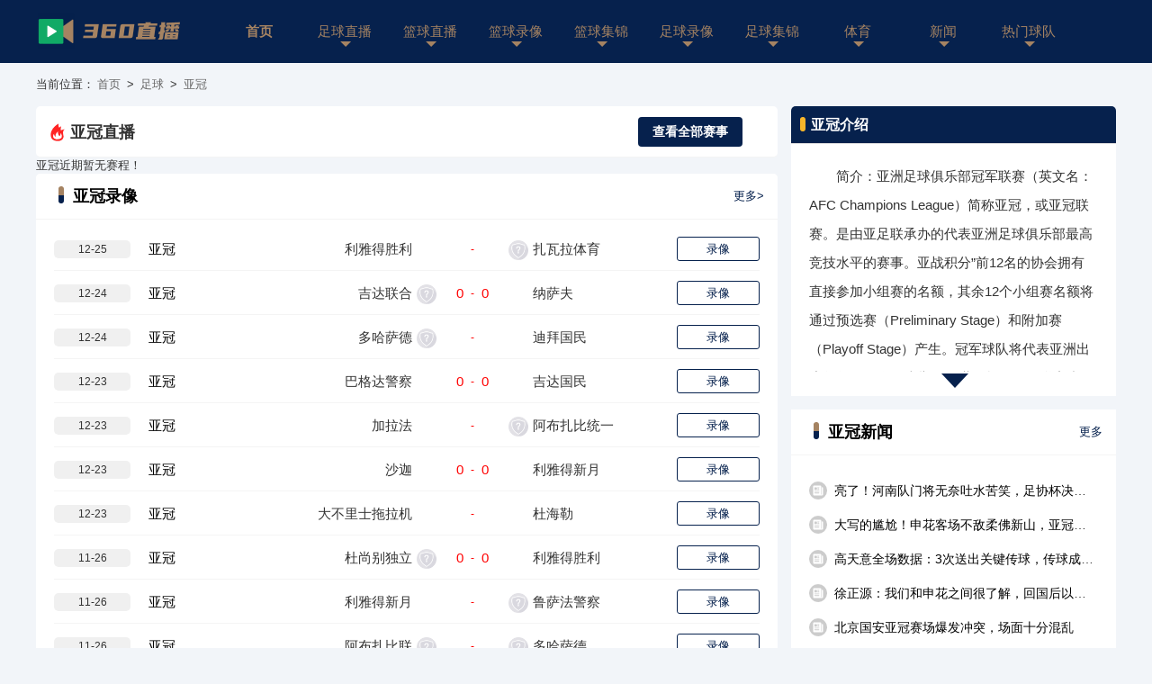

--- FILE ---
content_type: text/html; charset=utf-8
request_url: http://www.zjaodesai.com/zuqiu/yaguan/
body_size: 14384
content:
<!DOCTYPE html>
<html>
<head>
<title>亚冠直播吧_亚冠联赛视频直播_免费亚冠在线直播网站 - 360直播</title>
<meta name="keywords" content="亚冠直播,亚冠联赛视频直播,亚冠在线直播吧,360直播">
<meta name="description" content="亚冠直播吧频道提供最新亚冠赛事转播,赛程表,亚冠比赛直播,亚冠视频直播,亚冠在线直播,24小时不间断更新直播信号,无插件观看精彩亚冠赛事直播。">
<meta charset="utf-8"/>
<meta http-equiv="X-UA-Compatible" content="IE=edge">
<meta name="copyright" content="http://www.zjaodesai.com"/>
<link rel="shortcut icon" type="image/x-icon" href="/favicon.ico"/>
<link rel="stylesheet" type="text/css" href="/static/css/ttt.css">
<script type="text/javascript" src="//lib.sinaapp.com/js/jquery/1.7.2/jquery.min.js"></script>
<script type="text/javascript" src="/static/js/echo.min.js"></script>
<script type="text/javascript" src="/static/js/load.js?t=1768803755"></script>
</head>
<body>
<div id="header">
<div class="wrap"> <a href="/" id="logo" title="360直播"><img src="/static/picture/logo.png" alt="360直播"></a>
<div id="nav">
<ul class="navbar">
<li class="active"><a href="/" >首页</a></li>
<li> <a href="/live/zuqiu/">足球直播</a><span class="down"></span>
<div class="subnav add_nav no_show">
<ul>
<li><a href="/live/zuqiu/yingchao/" >英超</a></li>
<li><a href="/live/zuqiu/xijia/" >西甲</a></li>
<li><a href="/live/zuqiu/yijia/" >意甲</a></li>
<li><a href="/live/zuqiu/dejia/" >德甲</a></li>
<li><a href="/live/zuqiu/fajia/" >法甲</a></li>
<li><a href="/live/zuqiu/zhongchao/" >中超</a></li>
<li><a href="/live/zuqiu/ouguan/" >欧冠</a></li>
<li><a href="/live/zuqiu/shijiebei/" >世界杯</a></li>
<li><a href="/live/zuqiu/ouzhoubei/" >欧洲杯</a></li>
<li><a href="/live/zuqiu/yaguan/" >亚冠</a></li>
 
</ul>
</div>
</li>
<li> <a href="/live/lanqiu/">篮球直播</a><span class="down"></span>
<div class="subnav no_show">
<ul>
<li><a href="/live/lanqiu/nba/" >NBA</a></li>
<li><a href="/live/lanqiu/cba/" >CBA</a></li>
 
</ul>
</div>
</li>
<li> <a href="/luxiang/lanqiu/">篮球录像</a><span class="down"></span>
<div class="subnav no_show">
<ul>
<li><a href="/luxiang/lanqiu/nba/" >NBA</a></li>
<li><a href="/luxiang/lanqiu/cba/" >CBA</a></li>
 
</ul>
</div>
</li>
<li> <a href="/jijin/lanqiu/">篮球集锦</a><span class="down"></span>
<div class="subnav no_show">
<ul>
<li><a href="/jijin/lanqiu/nba/" >NBA</a></li>
<li><a href="/jijin/lanqiu/cba/" >CBA</a></li>
 
</ul>
</div>
</li>
<li> <a href="/luxiang/zuqiu/">足球录像</a><span class="down"></span>
<div class="subnav add_nav no_show">
<ul>
<li><a href="/luxiang/zuqiu/yingchao/" >英超</a></li>
<li><a href="/luxiang/zuqiu/xijia/" >西甲</a></li>
<li><a href="/luxiang/zuqiu/yijia/" >意甲</a></li>
<li><a href="/luxiang/zuqiu/dejia/" >德甲</a></li>
<li><a href="/luxiang/zuqiu/fajia/" >法甲</a></li>
<li><a href="/luxiang/zuqiu/zhongchao/" >中超</a></li>
<li><a href="/luxiang/zuqiu/ouguan/" >欧冠</a></li>
<li><a href="/luxiang/zuqiu/shijiebei/" >世界杯</a></li>
<li><a href="/luxiang/zuqiu/ouzhoubei/" >欧洲杯</a></li>
<li><a href="/luxiang/zuqiu/yaguan/" >亚冠</a></li>
 
</ul>
</div>
</li>
<li> <a href="/jijin/zuqiu/">足球集锦</a><span class="down"></span>
<div class="subnav add_nav no_show">
<ul>
<li><a href="/jijin/zuqiu/yingchao/" >英超</a></li>
<li><a href="/jijin/zuqiu/xijia/" >西甲</a></li>
<li><a href="/jijin/zuqiu/yijia/" >意甲</a></li>
<li><a href="/jijin/zuqiu/dejia/" >德甲</a></li>
<li><a href="/jijin/zuqiu/fajia/" >法甲</a></li>
<li><a href="/jijin/zuqiu/zhongchao/" >中超</a></li>
<li><a href="/jijin/zuqiu/ouguan/" >欧冠</a></li>
<li><a href="/jijin/zuqiu/shijiebei/" >世界杯</a></li>
<li><a href="/jijin/zuqiu/ouzhoubei/" >欧洲杯</a></li>
<li><a href="/jijin/zuqiu/yaguan/" >亚冠</a></li>
 
</ul>
</div>
</li>
<li> <a href="/tiyu/">体育</a><span class='down'></span>
<div class="subnav no_show">
<ul>
<li><a href="/tiyu/dianjing/" >电竞</a></li>
<li><a href="/tiyu/zonghe/" >综合</a></li>
 
</ul>
</div>
</li>
<li> <a href="/zuqiu/">新闻</a><span class='down'></span>
<div class="subnav add_nav no_show">
<ul>
<li><a href="/zuqiu/yingchao/news/" >英超</a></li>
<li><a href="/zuqiu/xijia/news/" >西甲</a></li>
<li><a href="/zuqiu/yijia/news/" >意甲</a></li>
<li><a href="/zuqiu/dejia/news/" >德甲</a></li>
<li><a href="/zuqiu/fajia/news/" >法甲</a></li>
<li><a href="/zuqiu/zhongchao/news/" >中超</a></li>
<li><a href="/zuqiu/ouguan/news/" >欧冠</a></li>
<li><a href="/zuqiu/shijiebei/news/" >世界杯</a></li>
<li><a href="/zuqiu/ouzhoubei/news/" >欧洲杯</a></li>
<li><a href="/zuqiu/yaguan/news/" >亚冠</a></li>
<li><a href="/lanqiu/nba/news/" >NBA</a></li>
<li><a href="/lanqiu/cba/news/" >CBA</a></li>
 
</ul>
</div>
</li>
<li> <a href="/qiudui/">热门球队</a><span class='down'></span>
<div class="subnav no_show">
<ul>
<li><a href="/qiudui/"title="热门球队">热门球队</a></li>
<li><a href="/zhuanti/"title="联赛专题">联赛专题</a></li>
<li><a href="/heji/"title="合集专题">合集专题</a></li>
<li><a href="/tv/"title="电视直播">电视直播</a></li>
<li><a href="/ct/"title="热门球队">词条</a></li>
</ul>
</div>
</li>
</ul>
</div>
</div>
</div>

<div id="mian">
<div id="content" class='wrap'>
<div class="miaobao mb15">当前位置：<a href="/">首页</a>&nbsp;>&nbsp;<a href="/zuqiu/">足球</a>&nbsp;>&nbsp;<a href="/zuqiu/yaguan/">亚冠</a></div>
<div class="Contentfirst mb15">
<div class="leftDIV leftDIV845">
<div class="_header">
<img src="/static/picture/hot.png">
<h2>亚冠直播</h2>
<a href="/live/" target="_blank" class="btn-more">查看全部赛事</a>
</div>
<ul class="list"><li>亚冠近期暂无赛程！</li></ul>
    
   
<div class="Match MatchLX mb15">
<div class="titleV1">
<h4>亚冠录像</h4> 
<a class='more fr' target='_blank' title='录像' href='/luxiang/zuqiu/yaguan/'>更多></a>
</div>
<ul class='list'>
<li>
<span class="time">12-25</span>
<span class="type">亚冠</span>
<span class="game">
<div class="team left"><a href="/qiudui/zuqiu/2765.html" title="利雅得胜利直播">利雅得胜利</a><img class="lazy" src="/static/picture/default.png" data-echo="https://img.24czs.com/d/file/2021/12/15/msw1dj3uput.png" alt="利雅得胜利队标,利雅得胜利图片"  onerror="errorIMG(this)"></div>
<div class="bfx"></div> 
<div class="vs">-</div> 
<div class="bfy"></div> 
<div class="team right"><img class="lazy" src="/static/picture/default.png" data-echo="" alt="扎瓦拉体育队标,扎瓦拉体育图片" onerror="errorIMG(this)"><a href="" title="扎瓦拉体育直播">扎瓦拉体育</a></div>
</span>
<a href="/luxiang/zuqiu/yaguan/14253.html" title="12月25日亚冠二级小组赛D组第6轮利雅得胜利vs扎瓦拉体育全场录像" class="signal end" target="_blank">录像</a>
</li><li>
<span class="time">12-24</span>
<span class="type">亚冠</span>
<span class="game">
<div class="team left"><a href="" title="吉达联合直播">吉达联合</a><img class="lazy" src="/static/picture/default.png" data-echo="" alt="吉达联合队标,吉达联合图片"  onerror="errorIMG(this)"></div>
<div class="bfx">0</div> 
<div class="vs">-</div> 
<div class="bfy">0</div> 
<div class="team right"><img class="lazy" src="/static/picture/default.png" data-echo="https://img.24czs.com/d/file/2021/12/15/3rwu25uejdn.jpg" alt="纳萨夫队标,纳萨夫图片" onerror="errorIMG(this)"><a href="/qiudui/zuqiu/5265.html" title="纳萨夫直播">纳萨夫</a></div>
</span>
<a href="/luxiang/zuqiu/yaguan/14249.html" title="12月24日亚冠精英联赛西亚区第6轮吉达联合vs纳萨夫全场录像" class="signal end" target="_blank">录像</a>
</li><li>
<span class="time">12-24</span>
<span class="type">亚冠</span>
<span class="game">
<div class="team left"><a href="" title="多哈萨德直播">多哈萨德</a><img class="lazy" src="/static/picture/default.png" data-echo="" alt="多哈萨德队标,多哈萨德图片"  onerror="errorIMG(this)"></div>
<div class="bfx"></div> 
<div class="vs">-</div> 
<div class="bfy"></div> 
<div class="team right"><img class="lazy" src="/static/picture/default.png" data-echo="https://img.24czs.com/d/file/2021/12/15/zft44takfqy.png" alt="迪拜国民队标,迪拜国民图片" onerror="errorIMG(this)"><a href="/qiudui/zuqiu/1259.html" title="迪拜国民直播">迪拜国民</a></div>
</span>
<a href="/luxiang/zuqiu/yaguan/14248.html" title="12月24日亚冠精英联赛西亚区第6轮多哈萨德vs迪拜国民全场录像" class="signal end" target="_blank">录像</a>
</li><li>
<span class="time">12-23</span>
<span class="type">亚冠</span>
<span class="game">
<div class="team left"><a href="/qiudui/zuqiu/2576.html" title="巴格达警察直播">巴格达警察</a><img class="lazy" src="/static/picture/default.png" data-echo="https://img.24czs.com/d/file/2021/12/15/4cwfxzd3ig0.png" alt="巴格达警察队标,巴格达警察图片"  onerror="errorIMG(this)"></div>
<div class="bfx">0</div> 
<div class="vs">-</div> 
<div class="bfy">0</div> 
<div class="team right"><img class="lazy" src="/static/picture/default.png" data-echo="https://img.24czs.com/d/file/2021/12/15/s22frqr2wlg.png" alt="吉达国民队标,吉达国民图片" onerror="errorIMG(this)"><a href="/qiudui/zuqiu/2678.html" title="吉达国民直播">吉达国民</a></div>
</span>
<a href="/luxiang/zuqiu/yaguan/14238.html" title="12月23日亚冠精英联赛西亚区第6轮巴格达警察vs吉达国民全场录像" class="signal end" target="_blank">录像</a>
</li><li>
<span class="time">12-23</span>
<span class="type">亚冠</span>
<span class="game">
<div class="team left"><a href="/qiudui/zuqiu/608.html" title="加拉法直播">加拉法</a><img class="lazy" src="/static/picture/default.png" data-echo="https://img.24czs.com/d/file/2021/12/15/hnl0dzdcr4s.jpg" alt="加拉法队标,加拉法图片"  onerror="errorIMG(this)"></div>
<div class="bfx"></div> 
<div class="vs">-</div> 
<div class="bfy"></div> 
<div class="team right"><img class="lazy" src="/static/picture/default.png" data-echo="" alt="阿布扎比统一队标,阿布扎比统一图片" onerror="errorIMG(this)"><a href="" title="阿布扎比统一直播">阿布扎比统一</a></div>
</span>
<a href="/luxiang/zuqiu/yaguan/14242.html" title="12月23日亚冠精英联赛西亚区第6轮加拉法vs阿布扎比统一全场录像" class="signal end" target="_blank">录像</a>
</li><li>
<span class="time">12-23</span>
<span class="type">亚冠</span>
<span class="game">
<div class="team left"><a href="/qiudui/zuqiu/2933.html" title="沙迦直播">沙迦</a><img class="lazy" src="/static/picture/default.png" data-echo="https://img.24czs.com/d/file/2021/12/15/4ttfki44tqv.png" alt="沙迦队标,沙迦图片"  onerror="errorIMG(this)"></div>
<div class="bfx">0</div> 
<div class="vs">-</div> 
<div class="bfy">0</div> 
<div class="team right"><img class="lazy" src="/static/picture/default.png" data-echo="https://img.24czs.com/d/file/2021/12/15/01kci1jpig3.jpg" alt="利雅得新月队标,利雅得新月图片" onerror="errorIMG(this)"><a href="/qiudui/zuqiu/2514.html" title="利雅得新月直播">利雅得新月</a></div>
</span>
<a href="/luxiang/zuqiu/yaguan/14239.html" title="12月23日亚冠精英联赛西亚区第6轮沙迦vs利雅得新月全场录像" class="signal end" target="_blank">录像</a>
</li><li>
<span class="time">12-23</span>
<span class="type">亚冠</span>
<span class="game">
<div class="team left"><a href="/qiudui/zuqiu/2715.html" title="大不里士拖拉机直播">大不里士拖拉机</a><img class="lazy" src="/static/picture/default.png" data-echo="https://img.24czs.com/d/file/2021/12/15/azyly5rvdgf.png" alt="大不里士拖拉机队标,大不里士拖拉机图片"  onerror="errorIMG(this)"></div>
<div class="bfx"></div> 
<div class="vs">-</div> 
<div class="bfy"></div> 
<div class="team right"><img class="lazy" src="/static/picture/default.png" data-echo="https://img.24czs.com/d/file/2021/12/15/sis41qxcvgg.jpg" alt="杜海勒队标,杜海勒图片" onerror="errorIMG(this)"><a href="/qiudui/zuqiu/1875.html" title="杜海勒直播">杜海勒</a></div>
</span>
<a href="/luxiang/zuqiu/yaguan/14240.html" title="12月23日亚冠精英联赛西亚区第6轮大不里士拖拉机vs杜海勒全场录像" class="signal end" target="_blank">录像</a>
</li><li>
<span class="time">11-26</span>
<span class="type">亚冠</span>
<span class="game">
<div class="team left"><a href="" title="杜尚别独立直播">杜尚别独立</a><img class="lazy" src="/static/picture/default.png" data-echo="" alt="杜尚别独立队标,杜尚别独立图片"  onerror="errorIMG(this)"></div>
<div class="bfx">0</div> 
<div class="vs">-</div> 
<div class="bfy">0</div> 
<div class="team right"><img class="lazy" src="/static/picture/default.png" data-echo="https://img.24czs.com/d/file/2021/12/15/msw1dj3uput.png" alt="利雅得胜利队标,利雅得胜利图片" onerror="errorIMG(this)"><a href="/qiudui/zuqiu/2765.html" title="利雅得胜利直播">利雅得胜利</a></div>
</span>
<a href="/luxiang/zuqiu/yaguan/13924.html" title="11月27日亚冠二级小组赛D组第5轮杜尚别独立vs利雅得胜利全场录像" class="signal end" target="_blank">录像</a>
</li><li>
<span class="time">11-26</span>
<span class="type">亚冠</span>
<span class="game">
<div class="team left"><a href="/qiudui/zuqiu/2514.html" title="利雅得新月直播">利雅得新月</a><img class="lazy" src="/static/picture/default.png" data-echo="https://img.24czs.com/d/file/2021/12/15/01kci1jpig3.jpg" alt="利雅得新月队标,利雅得新月图片"  onerror="errorIMG(this)"></div>
<div class="bfx"></div> 
<div class="vs">-</div> 
<div class="bfy"></div> 
<div class="team right"><img class="lazy" src="/static/picture/default.png" data-echo="" alt="鲁萨法警察队标,鲁萨法警察图片" onerror="errorIMG(this)"><a href="" title="鲁萨法警察直播">鲁萨法警察</a></div>
</span>
<a href="/luxiang/zuqiu/yaguan/13913.html" title="11月26日亚冠精英联赛西亚区第5轮利雅得新月vs鲁萨法警察全场录像" class="signal end" target="_blank">录像</a>
</li><li>
<span class="time">11-26</span>
<span class="type">亚冠</span>
<span class="game">
<div class="team left"><a href="" title="阿布扎比联直播">阿布扎比联</a><img class="lazy" src="/static/picture/default.png" data-echo="" alt="阿布扎比联队标,阿布扎比联图片"  onerror="errorIMG(this)"></div>
<div class="bfx"></div> 
<div class="vs">-</div> 
<div class="bfy"></div> 
<div class="team right"><img class="lazy" src="/static/picture/default.png" data-echo="" alt="多哈萨德队标,多哈萨德图片" onerror="errorIMG(this)"><a href="" title="多哈萨德直播">多哈萨德</a></div>
</span>
<a href="/luxiang/zuqiu/yaguan/13910.html" title="11月26日亚冠精英联赛西亚区第5轮阿布扎比联vs多哈萨德全场录像" class="signal end" target="_blank">录像</a>
</li></ul>
</div> 


<div class="Match MatchLX mb15">
<div class="titleV1">
<h4>亚冠集锦</h4> 
<a class='more fr' target='_blank' title='集锦' href='/jijin/zuqiu/yaguan/'>更多></a>
</div>
<ul class='list'>
<li>
<span class="time">12-24</span>
<span class="type">亚冠</span>
<span class="game">
<div class="team left"><a href="" title="吉达联合直播">吉达联合</a><img class="lazy" src="/static/picture/default.png" data-echo="" alt="吉达联合队标,吉达联合图片"  onerror="errorIMG(this)"></div>
<div class="bfx">0</div> 
<div class="vs">-</div> 
<div class="bfy">0</div> 
<div class="team right"><img class="lazy" src="/static/picture/default.png" data-echo="https://img.24czs.com/d/file/2021/12/15/3rwu25uejdn.jpg" alt="纳萨夫队标,纳萨夫图片" onerror="errorIMG(this)"><a href="/qiudui/zuqiu/5265.html" title="纳萨夫直播">纳萨夫</a></div>
</span>
<a href="/jijin/zuqiu/yaguan/17576.html" title="亚冠本泽马破门制胜吉达联合10纳萨夫" class="signal end" target="_blank">集锦</a>
</li><li>
<span class="time">12-24</span>
<span class="type">亚冠</span>
<span class="game">
<div class="team left"><a href="" title="多哈萨德直播">多哈萨德</a><img class="lazy" src="/static/picture/default.png" data-echo="" alt="多哈萨德队标,多哈萨德图片"  onerror="errorIMG(this)"></div>
<div class="bfx"></div> 
<div class="vs">-</div> 
<div class="bfy"></div> 
<div class="team right"><img class="lazy" src="/static/picture/default.png" data-echo="https://img.24czs.com/d/file/2021/12/15/zft44takfqy.png" alt="迪拜国民队标,迪拜国民图片" onerror="errorIMG(this)"><a href="/qiudui/zuqiu/1259.html" title="迪拜国民直播">迪拜国民</a></div>
</span>
<a href="/jijin/zuqiu/yaguan/17575.html" title="亚冠拉法穆希卡戴帽多哈萨德补时连进三球42逆转迪拜国民" class="signal end" target="_blank">集锦</a>
</li><li>
<span class="time">12-23</span>
<span class="type">亚冠</span>
<span class="game">
<div class="team left"><a href="/qiudui/zuqiu/2576.html" title="巴格达警察直播">巴格达警察</a><img class="lazy" src="/static/picture/default.png" data-echo="https://img.24czs.com/d/file/2021/12/15/4cwfxzd3ig0.png" alt="巴格达警察队标,巴格达警察图片"  onerror="errorIMG(this)"></div>
<div class="bfx">0</div> 
<div class="vs">-</div> 
<div class="bfy">0</div> 
<div class="team right"><img class="lazy" src="/static/picture/default.png" data-echo="https://img.24czs.com/d/file/2021/12/15/s22frqr2wlg.png" alt="吉达国民队标,吉达国民图片" onerror="errorIMG(this)"><a href="/qiudui/zuqiu/2678.html" title="吉达国民直播">吉达国民</a></div>
</span>
<a href="/jijin/zuqiu/yaguan/17564.html" title="亚冠托尼一射两传伊巴涅斯破门吉达国民50大胜巴格达警察" class="signal end" target="_blank">集锦</a>
</li><li>
<span class="time">12-23</span>
<span class="type">亚冠</span>
<span class="game">
<div class="team left"><a href="/qiudui/zuqiu/608.html" title="加拉法直播">加拉法</a><img class="lazy" src="/static/picture/default.png" data-echo="https://img.24czs.com/d/file/2021/12/15/hnl0dzdcr4s.jpg" alt="加拉法队标,加拉法图片"  onerror="errorIMG(this)"></div>
<div class="bfx"></div> 
<div class="vs">-</div> 
<div class="bfy"></div> 
<div class="team right"><img class="lazy" src="/static/picture/default.png" data-echo="" alt="阿布扎比统一队标,阿布扎比统一图片" onerror="errorIMG(this)"><a href="" title="阿布扎比统一直播">阿布扎比统一</a></div>
</span>
<a href="/jijin/zuqiu/yaguan/17565.html" title="亚冠赛杜萨诺破门制胜十人加拉法10十人阿布扎比统一" class="signal end" target="_blank">集锦</a>
</li><li>
<span class="time">12-23</span>
<span class="type">亚冠</span>
<span class="game">
<div class="team left"><a href="/qiudui/zuqiu/2933.html" title="沙迦直播">沙迦</a><img class="lazy" src="/static/picture/default.png" data-echo="https://img.24czs.com/d/file/2021/12/15/4ttfki44tqv.png" alt="沙迦队标,沙迦图片"  onerror="errorIMG(this)"></div>
<div class="bfx">0</div> 
<div class="vs">-</div> 
<div class="bfy">0</div> 
<div class="team right"><img class="lazy" src="/static/picture/default.png" data-echo="https://img.24czs.com/d/file/2021/12/15/01kci1jpig3.jpg" alt="利雅得新月队标,利雅得新月图片" onerror="errorIMG(this)"><a href="/qiudui/zuqiu/2514.html" title="利雅得新月直播">利雅得新月</a></div>
</span>
<a href="/jijin/zuqiu/yaguan/17561.html" title="亚冠努涅斯助攻马尔科姆制胜利雅得新月10沙迦亚冠六连胜" class="signal end" target="_blank">集锦</a>
</li><li>
<span class="time">12-23</span>
<span class="type">亚冠</span>
<span class="game">
<div class="team left"><a href="/qiudui/zuqiu/2715.html" title="大不里士拖拉机直播">大不里士拖拉机</a><img class="lazy" src="/static/picture/default.png" data-echo="https://img.24czs.com/d/file/2021/12/15/azyly5rvdgf.png" alt="大不里士拖拉机队标,大不里士拖拉机图片"  onerror="errorIMG(this)"></div>
<div class="bfx"></div> 
<div class="vs">-</div> 
<div class="bfy"></div> 
<div class="team right"><img class="lazy" src="/static/picture/default.png" data-echo="https://img.24czs.com/d/file/2021/12/15/sis41qxcvgg.jpg" alt="杜海勒队标,杜海勒图片" onerror="errorIMG(this)"><a href="/qiudui/zuqiu/1875.html" title="杜海勒直播">杜海勒</a></div>
</span>
<a href="/jijin/zuqiu/yaguan/17563.html" title="亚冠布里若点射阿米尔哈桑补时绝杀大不里士拖拉机21杜海勒" class="signal end" target="_blank">集锦</a>
</li><li>
<span class="time">11-26</span>
<span class="type">亚冠</span>
<span class="game">
<div class="team left"><a href="/qiudui/zuqiu/2514.html" title="利雅得新月直播">利雅得新月</a><img class="lazy" src="/static/picture/default.png" data-echo="https://img.24czs.com/d/file/2021/12/15/01kci1jpig3.jpg" alt="利雅得新月队标,利雅得新月图片"  onerror="errorIMG(this)"></div>
<div class="bfx"></div> 
<div class="vs">-</div> 
<div class="bfy"></div> 
<div class="team right"><img class="lazy" src="/static/picture/default.png" data-echo="" alt="鲁萨法警察队标,鲁萨法警察图片" onerror="errorIMG(this)"><a href="" title="鲁萨法警察直播">鲁萨法警察</a></div>
</span>
<a href="/jijin/zuqiu/yaguan/17152.html" title="亚冠坎塞洛传射莱昂纳多双响利雅得新月40十人鲁萨法警察" class="signal end" target="_blank">集锦</a>
</li><li>
<span class="time">11-25</span>
<span class="type">亚冠</span>
<span class="game">
<div class="team left"><a href="/qiudui/zuqiu/42.html" title="上海海港直播">上海海港</a><img class="lazy" src="/static/picture/default.png" data-echo="https://img.24czs.com/d/file/2021/12/15/vhpnvfzdqls.png" alt="上海海港队标,上海海港图片"  onerror="errorIMG(this)"></div>
<div class="bfx"></div> 
<div class="vs">-</div> 
<div class="bfy"></div> 
<div class="team right"><img class="lazy" src="/static/picture/default.png" data-echo="https://img.24czs.com/d/file/2021/12/15/urz3zjjq4lj.png" alt="首尔FC队标,首尔FC图片" onerror="errorIMG(this)"><a href="/qiudui/zuqiu/2668.html" title="首尔FC直播">首尔FC</a></div>
</span>
<a href="/jijin/zuqiu/yaguan/17149.html" title="亚冠三连败！上海海港13首尔FC林加德2射1传维塔尔世界波难救主" class="signal end" target="_blank">集锦</a>
</li><li>
<span class="time">11-25</span>
<span class="type">亚冠</span>
<span class="game">
<div class="team left"><a href="/qiudui/zuqiu/2678.html" title="吉达国民直播">吉达国民</a><img class="lazy" src="/static/picture/default.png" data-echo="https://img.24czs.com/d/file/2021/12/15/s22frqr2wlg.png" alt="吉达国民队标,吉达国民图片"  onerror="errorIMG(this)"></div>
<div class="bfx">0</div> 
<div class="vs">-</div> 
<div class="bfy">0</div> 
<div class="team right"><img class="lazy" src="/static/picture/default.png" data-echo="https://img.24czs.com/d/file/2021/12/15/4ttfki44tqv.png" alt="沙迦队标,沙迦图片" onerror="errorIMG(this)"><a href="/qiudui/zuqiu/2933.html" title="沙迦直播">沙迦</a></div>
</span>
<a href="/jijin/zuqiu/yaguan/17132.html" title="亚冠奥斯曼卡马拉破门制胜吉达国民01不敌沙迦" class="signal end" target="_blank">集锦</a>
</li><li>
<span class="time">11-25</span>
<span class="type">亚冠</span>
<span class="game">
<div class="team left"><a href="/qiudui/zuqiu/1875.html" title="杜海勒直播">杜海勒</a><img class="lazy" src="/static/picture/default.png" data-echo="https://img.24czs.com/d/file/2021/12/15/sis41qxcvgg.jpg" alt="杜海勒队标,杜海勒图片"  onerror="errorIMG(this)"></div>
<div class="bfx">0</div> 
<div class="vs">-</div> 
<div class="bfy">0</div> 
<div class="team right"><img class="lazy" src="/static/picture/default.png" data-echo="" alt="吉达联合队标,吉达联合图片" onerror="errorIMG(this)"><a href="" title="吉达联合直播">吉达联合</a></div>
</span>
<a href="/jijin/zuqiu/yaguan/17133.html" title="亚冠本泽马双响难救主阿迪尔戴帽吉达联合客场24不敌杜海勒" class="signal end" target="_blank">集锦</a>
</li></ul>
</div> 
<div class="hotType mb15">
<div class="titleV1">
<h4>足球球队</h4> 
</div>
<ul class='list'>
<li>
<img class="lazy" src="/static/picture/default.png" data-echo="https://img.24czs.com/d/file/2021/12/15/2tfc1fw5th4.jpg" alt="埃尔布隆格队标,埃尔布隆格图片" onerror="errorIMG(this)">
<p><a href="/qiudui/zuqiu/5989.html" title="埃尔布隆格直播">埃尔布隆格</a></p>
</li>
<li>
<img class="lazy" src="/static/picture/default.png" data-echo="https://img.24czs.com/d/file/2021/12/15/jaa05ylhnbx.png" alt="阿尔法哈西尔队标,阿尔法哈西尔图片" onerror="errorIMG(this)">
<p><a href="/qiudui/zuqiu/5988.html" title="阿尔法哈西尔直播">阿尔法哈西尔</a></p>
</li>
<li>
<img class="lazy" src="/static/picture/default.png" data-echo="https://img.24czs.com/d/file/2021/12/15/osd1hsozg2g.png" alt="阿积曼后备队队标,阿积曼后备队图片" onerror="errorIMG(this)">
<p><a href="/qiudui/zuqiu/5987.html" title="阿积曼后备队直播">阿积曼后备队</a></p>
</li>
<li>
<img class="lazy" src="/static/picture/default.png" data-echo="https://img.24czs.com/d/file/2021/12/15/q5pal152102.png" alt="切亚宾斯克队标,切亚宾斯克图片" onerror="errorIMG(this)">
<p><a href="/qiudui/zuqiu/5986.html" title="切亚宾斯克直播">切亚宾斯克</a></p>
</li>
<li>
<img class="lazy" src="/static/picture/default.png" data-echo="https://img.24czs.com/d/file/2021/12/15/fwsxkqzcocn.gif" alt="FK扎尔科沃队标,FK扎尔科沃图片" onerror="errorIMG(this)">
<p><a href="/qiudui/zuqiu/5985.html" title="FK扎尔科沃直播">FK扎尔科沃</a></p>
</li>
<li>
<img class="lazy" src="/static/picture/default.png" data-echo="https://img.24czs.com/d/file/2021/12/15/d14snkufmns.png" alt="TS银河队标,TS银河图片" onerror="errorIMG(this)">
<p><a href="/qiudui/zuqiu/5983.html" title="TS银河直播">TS银河</a></p>
</li>
<li>
<img class="lazy" src="/static/picture/default.png" data-echo="https://img.24czs.com/d/file/2021/12/15/wir1tvpbgha.jpg" alt="FK杜尚别队标,FK杜尚别图片" onerror="errorIMG(this)">
<p><a href="/qiudui/zuqiu/5982.html" title="FK杜尚别直播">FK杜尚别</a></p>
</li>
<li>
<img class="lazy" src="/static/picture/default.png" data-echo="https://img.24czs.com/d/file/2021/12/15/ubfx3q5oqho.png" alt="伊希拉瓦队标,伊希拉瓦图片" onerror="errorIMG(this)">
<p><a href="/qiudui/zuqiu/5981.html" title="伊希拉瓦直播">伊希拉瓦</a></p>
</li>
<li>
<img class="lazy" src="/static/picture/default.png" data-echo="https://img.24czs.com/d/file/2021/12/15/crx3ckbstxi.png" alt="坎托劳体育学院队标,坎托劳体育学院图片" onerror="errorIMG(this)">
<p><a href="/qiudui/zuqiu/5980.html" title="坎托劳体育学院直播">坎托劳体育学院</a></p>
</li>
<li>
<img class="lazy" src="/static/picture/default.png" data-echo="https://img.24czs.com/d/file/2021/12/15/3yuwxvpha3g.jpg" alt="洛特伏尔加格勒B队队标,洛特伏尔加格勒B队图片" onerror="errorIMG(this)">
<p><a href="/qiudui/zuqiu/5979.html" title="洛特伏尔加格勒B队直播">洛特伏尔加格勒B队</a></p>
</li>
<li>
<img class="lazy" src="/static/picture/default.png" data-echo="https://img.24czs.com/d/file/2021/12/15/zpma0s1vzns.jpg" alt="德内普队标,德内普图片" onerror="errorIMG(this)">
<p><a href="/qiudui/zuqiu/5978.html" title="德内普直播">德内普</a></p>
</li>
<li>
<img class="lazy" src="/static/picture/default.png" data-echo="https://img.24czs.com/d/file/2021/12/15/wgk0xqnl5ra.png" alt="斯凯尔涅维采队标,斯凯尔涅维采图片" onerror="errorIMG(this)">
<p><a href="/qiudui/zuqiu/5977.html" title="斯凯尔涅维采直播">斯凯尔涅维采</a></p>
</li>
<li>
<img class="lazy" src="/static/picture/default.png" data-echo="https://img.24czs.com/d/file/2021/12/15/a2vbdbb4uxl.png" alt="里昂U19队标,里昂U19图片" onerror="errorIMG(this)">
<p><a href="/qiudui/zuqiu/5976.html" title="里昂U19直播">里昂U19</a></p>
</li>
<li>
<img class="lazy" src="/static/picture/default.png" data-echo="https://img.24czs.com/d/file/2021/12/15/uhbdd3hu13i.png" alt="开罗国民队标,开罗国民图片" onerror="errorIMG(this)">
<p><a href="/qiudui/zuqiu/5975.html" title="开罗国民直播">开罗国民</a></p>
</li>
<li>
<img class="lazy" src="/static/picture/default.png" data-echo="https://img.24czs.com/d/file/2021/12/15/1tfr04hos2x.png" alt="克鲁姆卡其队标,克鲁姆卡其图片" onerror="errorIMG(this)">
<p><a href="/qiudui/zuqiu/5974.html" title="克鲁姆卡其直播">克鲁姆卡其</a></p>
</li>
<li>
<img class="lazy" src="/static/picture/default.png" data-echo="https://img.24czs.com/d/file/2021/12/15/o1qamulnszu.png" alt="里斯本竞技U19队标,里斯本竞技U19图片" onerror="errorIMG(this)">
<p><a href="/qiudui/zuqiu/5972.html" title="里斯本竞技U19直播">里斯本竞技U19</a></p>
</li>
<li>
<img class="lazy" src="/static/picture/default.png" data-echo="https://img.24czs.com/d/file/2021/12/15/qorb2n0v4si.png" alt="顿涅茨克矿工U19队标,顿涅茨克矿工U19图片" onerror="errorIMG(this)">
<p><a href="/qiudui/zuqiu/5971.html" title="顿涅茨克矿工U19直播">顿涅茨克矿工U19</a></p>
</li>
<li>
<img class="lazy" src="/static/picture/default.png" data-echo="https://img.24czs.com/d/file/2021/12/15/zc521ztepje.jpg" alt="巴西女足队标,巴西女足图片" onerror="errorIMG(this)">
<p><a href="/qiudui/zuqiu/5970.html" title="巴西女足直播">巴西女足</a></p>
</li>
<li>
<img class="lazy" src="/static/picture/default.png" data-echo="https://img.24czs.com/d/file/2021/12/15/kwzqpqxzh11.png" alt="瑟库库内联队标,瑟库库内联图片" onerror="errorIMG(this)">
<p><a href="/qiudui/zuqiu/5969.html" title="瑟库库内联直播">瑟库库内联</a></p>
</li>
<li>
<img class="lazy" src="/static/picture/default.png" data-echo="https://img.24czs.com/d/file/2021/12/15/i1ii1o5zrz2.png" alt="圣洛伦佐队标,圣洛伦佐图片" onerror="errorIMG(this)">
<p><a href="/qiudui/zuqiu/5968.html" title="圣洛伦佐直播">圣洛伦佐</a></p>
</li>
<li>
<img class="lazy" src="/static/picture/default.png" data-echo="https://img.24czs.com/d/file/2021/12/15/1zhezgouzkk.jpg" alt="流浪联队标,流浪联图片" onerror="errorIMG(this)">
<p><a href="/qiudui/zuqiu/5967.html" title="流浪联直播">流浪联</a></p>
</li>
<li>
<img class="lazy" src="/static/picture/default.png" data-echo="https://img.24czs.com/d/file/2021/12/15/rfk40plphig.png" alt="杜尚别队标,杜尚别图片" onerror="errorIMG(this)">
<p><a href="/qiudui/zuqiu/5966.html" title="杜尚别直播">杜尚别</a></p>
</li>
<li>
<img class="lazy" src="/static/picture/default.png" data-echo="https://img.24czs.com/d/file/2021/12/15/gcyefno1yor.png" alt="海兰德斯公园队标,海兰德斯公园图片" onerror="errorIMG(this)">
<p><a href="/qiudui/zuqiu/5965.html" title="海兰德斯公园直播">海兰德斯公园</a></p>
</li>
<li>
<img class="lazy" src="/static/picture/default.png" data-echo="https://img.24czs.com/d/file/2021/12/15/2vujug2dejz.png" alt="捷豹格斯克队标,捷豹格斯克图片" onerror="errorIMG(this)">
<p><a href="/qiudui/zuqiu/5963.html" title="捷豹格斯克直播">捷豹格斯克</a></p>
</li>
<li>
<img class="lazy" src="/static/picture/default.png" data-echo="https://img.24czs.com/d/file/2021/12/15/13xxwnujvag.png" alt="米涅罗竞技队标,米涅罗竞技图片" onerror="errorIMG(this)">
<p><a href="/qiudui/zuqiu/5962.html" title="米涅罗竞技直播">米涅罗竞技</a></p>
</li>
<li>
<img class="lazy" src="/static/picture/default.png" data-echo="https://img.24czs.com/d/file/2021/12/15/ig2tu12n20s.png" alt="JK噜奥队标,JK噜奥图片" onerror="errorIMG(this)">
<p><a href="/qiudui/zuqiu/5961.html" title="JK噜奥直播">JK噜奥</a></p>
</li>
<li>
<img class="lazy" src="/static/picture/default.png" data-echo="https://img.24czs.com/d/file/2021/12/15/0gctvtss4qj.png" alt="马摩洛迪落日队标,马摩洛迪落日图片" onerror="errorIMG(this)">
<p><a href="/qiudui/zuqiu/5960.html" title="马摩洛迪落日直播">马摩洛迪落日</a></p>
</li>
<li>
<img class="lazy" src="/static/picture/default.png" data-echo="https://img.24czs.com/d/file/2021/12/15/y4zd43gxiyn.png" alt="波拉斯队标,波拉斯图片" onerror="errorIMG(this)">
<p><a href="/qiudui/zuqiu/5959.html" title="波拉斯直播">波拉斯</a></p>
</li>
<li>
<img class="lazy" src="/static/picture/default.png" data-echo="https://img.24czs.com/d/file/2021/12/15/jz32x5lhjtg.png" alt="达尔文之心队标,达尔文之心图片" onerror="errorIMG(this)">
<p><a href="/qiudui/zuqiu/5957.html" title="达尔文之心直播">达尔文之心</a></p>
</li>
<li>
<img class="lazy" src="/static/picture/default.png" data-echo="https://img.24czs.com/d/file/2021/12/15/eohqk3jpwc2.jpg" alt="古巴队标,古巴图片" onerror="errorIMG(this)">
<p><a href="/qiudui/zuqiu/5955.html" title="古巴直播">古巴</a></p>
</li>
<li>
<img class="lazy" src="/static/picture/default.png" data-echo="https://img.24czs.com/d/file/2021/12/15/nrbcouuc04n.jpg" alt="阿姆卡尔队标,阿姆卡尔图片" onerror="errorIMG(this)">
<p><a href="/qiudui/zuqiu/5954.html" title="阿姆卡尔直播">阿姆卡尔</a></p>
</li>
<li>
<img class="lazy" src="/static/picture/default.png" data-echo="https://img.24czs.com/d/file/2021/12/15/mzeceg22sde.png" alt="费兹康队标,费兹康图片" onerror="errorIMG(this)">
<p><a href="/qiudui/zuqiu/5952.html" title="费兹康直播">费兹康</a></p>
</li>
<li>
<img class="lazy" src="/static/picture/default.png" data-echo="https://img.24czs.com/d/file/2021/12/15/4s5l1po0jfp.png" alt="巴勒斯坦女足队标,巴勒斯坦女足图片" onerror="errorIMG(this)">
<p><a href="/qiudui/zuqiu/5951.html" title="巴勒斯坦女足直播">巴勒斯坦女足</a></p>
</li>
<li>
<img class="lazy" src="/static/picture/default.png" data-echo="https://img.24czs.com/d/file/2021/12/15/zlbq0rln3b1.png" alt="斯维特斯科云队标,斯维特斯科云图片" onerror="errorIMG(this)">
<p><a href="/qiudui/zuqiu/5950.html" title="斯维特斯科云直播">斯维特斯科云</a></p>
</li>
<li>
<img class="lazy" src="/static/picture/default.png" data-echo="https://img.24czs.com/d/file/2021/12/15/qnh5p1ywz0i.png" alt="卢克布雷斯特队标,卢克布雷斯特图片" onerror="errorIMG(this)">
<p><a href="/qiudui/zuqiu/5948.html" title="卢克布雷斯特直播">卢克布雷斯特</a></p>
</li>
<li>
<img class="lazy" src="/static/picture/default.png" data-echo="https://img.24czs.com/d/file/2021/12/15/1bt0wnp53ib.png" alt="莱比锡红牛U19队标,莱比锡红牛U19图片" onerror="errorIMG(this)">
<p><a href="/qiudui/zuqiu/5946.html" title="莱比锡红牛U19直播">莱比锡红牛U19</a></p>
</li>
<li>
<img class="lazy" src="/static/picture/default.png" data-echo="https://img.24czs.com/d/file/2021/12/15/13b5zzat04e.png" alt="新莫斯科斯克队标,新莫斯科斯克图片" onerror="errorIMG(this)">
<p><a href="/qiudui/zuqiu/5945.html" title="新莫斯科斯克直播">新莫斯科斯克</a></p>
</li>
<li>
<img class="lazy" src="/static/picture/default.png" data-echo="https://img.24czs.com/d/file/2021/12/15/utjfevseplt.png" alt="比利亚雷尔U19队标,比利亚雷尔U19图片" onerror="errorIMG(this)">
<p><a href="/qiudui/zuqiu/5944.html" title="比利亚雷尔U19直播">比利亚雷尔U19</a></p>
</li>
<li>
<img class="lazy" src="/static/picture/default.png" data-echo="https://img.24czs.com/d/file/2021/12/15/k3yol3lcalh.png" alt="可口可乐体育队标,可口可乐体育图片" onerror="errorIMG(this)">
<p><a href="/qiudui/zuqiu/5942.html" title="可口可乐体育直播">可口可乐体育</a></p>
</li>
<li>
<img class="lazy" src="/static/picture/default.png" data-echo="https://img.24czs.com/d/file/2021/12/15/wgljofxnhr0.png" alt="巴拉圭民族队标,巴拉圭民族图片" onerror="errorIMG(this)">
<p><a href="/qiudui/zuqiu/5941.html" title="巴拉圭民族直播">巴拉圭民族</a></p>
</li>
<li>
<img class="lazy" src="/static/picture/default.png" data-echo="https://img.24czs.com/d/file/2021/12/15/lon4s5caxf4.png" alt="格瑞那达队标,格瑞那达图片" onerror="errorIMG(this)">
<p><a href="/qiudui/zuqiu/5940.html" title="格瑞那达直播">格瑞那达</a></p>
</li>
<li>
<img class="lazy" src="/static/picture/default.png" data-echo="https://img.24czs.com/d/file/2021/12/15/b0mktmbmizq.png" alt="塔林派瑞加队标,塔林派瑞加图片" onerror="errorIMG(this)">
<p><a href="/qiudui/zuqiu/5939.html" title="塔林派瑞加直播">塔林派瑞加</a></p>
</li>
<li>
<img class="lazy" src="/static/picture/default.png" data-echo="https://img.24czs.com/d/file/2021/12/15/spqmoyzchw5.png" alt="比斯特迪纳摩B队队标,比斯特迪纳摩B队图片" onerror="errorIMG(this)">
<p><a href="/qiudui/zuqiu/5938.html" title="比斯特迪纳摩B队直播">比斯特迪纳摩B队</a></p>
</li>
<li>
<img class="lazy" src="/static/picture/default.png" data-echo="https://img.24czs.com/d/file/2021/12/15/twq5y4lri5u.png" alt="学术界体育队标,学术界体育图片" onerror="errorIMG(this)">
<p><a href="/qiudui/zuqiu/5937.html" title="学术界体育直播">学术界体育</a></p>
</li>
<li>
<img class="lazy" src="/static/picture/default.png" data-echo="https://img.24czs.com/d/file/2021/12/15/0ighzwbccbk.png" alt="基肯恩尼队标,基肯恩尼图片" onerror="errorIMG(this)">
<p><a href="/qiudui/zuqiu/5936.html" title="基肯恩尼直播">基肯恩尼</a></p>
</li>
<li>
<img class="lazy" src="/static/picture/default.png" data-echo="https://img.24czs.com/d/file/2021/12/15/0kwcxdvpfoz.png" alt="拉达队标,拉达图片" onerror="errorIMG(this)">
<p><a href="/qiudui/zuqiu/5935.html" title="拉达直播">拉达</a></p>
</li>
<li>
<img class="lazy" src="/static/picture/default.png" data-echo="https://img.24czs.com/d/file/2021/12/15/vcgrhgbbykr.png" alt="FC特维尔队标,FC特维尔图片" onerror="errorIMG(this)">
<p><a href="/qiudui/zuqiu/5934.html" title="FC特维尔直播">FC特维尔</a></p>
</li>
<li>
<img class="lazy" src="/static/picture/default.png" data-echo="https://img.24czs.com/d/file/2021/12/15/jtdpen5edjq.png" alt="利物浦U19队标,利物浦U19图片" onerror="errorIMG(this)">
<p><a href="/qiudui/zuqiu/5933.html" title="利物浦U19直播">利物浦U19</a></p>
</li>
<li>
<img class="lazy" src="/static/picture/default.png" data-echo="https://img.24czs.com/d/file/2021/12/15/h3fhlncu3cg.jpg" alt="开曼群岛队标,开曼群岛图片" onerror="errorIMG(this)">
<p><a href="/qiudui/zuqiu/5932.html" title="开曼群岛直播">开曼群岛</a></p>
</li>
<li>
<img class="lazy" src="/static/picture/default.png" data-echo="https://img.24czs.com/d/file/2021/12/15/w2qcx2vj2me.jpg" alt="OFK彼德罗瓦茨队标,OFK彼德罗瓦茨图片" onerror="errorIMG(this)">
<p><a href="/qiudui/zuqiu/5931.html" title="OFK彼德罗瓦茨直播">OFK彼德罗瓦茨</a></p>
</li>
<li>
<img class="lazy" src="/static/picture/default.png" data-echo="https://img.24czs.com/d/file/2021/12/15/awd2l2hpxmg.png" alt="斯利纳U19队标,斯利纳U19图片" onerror="errorIMG(this)">
<p><a href="/qiudui/zuqiu/5930.html" title="斯利纳U19直播">斯利纳U19</a></p>
</li>
<li>
<img class="lazy" src="/static/picture/default.png" data-echo="https://img.24czs.com/d/file/2021/12/15/gy55o2a231m.jpg" alt="梅索科菲德队标,梅索科菲德图片" onerror="errorIMG(this)">
<p><a href="/qiudui/zuqiu/5929.html" title="梅索科菲德直播">梅索科菲德</a></p>
</li>
<li>
<img class="lazy" src="/static/picture/default.png" data-echo="https://img.24czs.com/d/file/2021/12/15/rjlypktfkw1.png" alt="马利特史堡联队标,马利特史堡联图片" onerror="errorIMG(this)">
<p><a href="/qiudui/zuqiu/5928.html" title="马利特史堡联直播">马利特史堡联</a></p>
</li>
<li>
<img class="lazy" src="/static/picture/default.png" data-echo="https://img.24czs.com/d/file/2021/12/15/sthkd1ep4qo.png" alt="哈德队标,哈德图片" onerror="errorIMG(this)">
<p><a href="/qiudui/zuqiu/5927.html" title="哈德直播">哈德</a></p>
</li>
<li>
<img class="lazy" src="/static/picture/default.png" data-echo="https://img.24czs.com/d/file/2021/12/15/3cl5las0dtt.png" alt="阿尔艾因后备队队标,阿尔艾因后备队图片" onerror="errorIMG(this)">
<p><a href="/qiudui/zuqiu/5926.html" title="阿尔艾因后备队直播">阿尔艾因后备队</a></p>
</li>
<li>
<img class="lazy" src="/static/picture/default.png" data-echo="https://img.24czs.com/d/file/2021/12/15/swadinsumec.png" alt="巴兰诺域治队标,巴兰诺域治图片" onerror="errorIMG(this)">
<p><a href="/qiudui/zuqiu/5925.html" title="巴兰诺域治直播">巴兰诺域治</a></p>
</li>
<li>
<img class="lazy" src="/static/picture/default.png" data-echo="https://img.24czs.com/d/file/2021/12/15/0vqmzkekqlp.png" alt="哈森姆队标,哈森姆图片" onerror="errorIMG(this)">
<p><a href="/qiudui/zuqiu/5924.html" title="哈森姆直播">哈森姆</a></p>
</li>
<li>
<img class="lazy" src="/static/picture/default.png" data-echo="https://img.24czs.com/d/file/2021/12/15/zasxy5t4v3t.png" alt="拿杰玛队标,拿杰玛图片" onerror="errorIMG(this)">
<p><a href="/qiudui/zuqiu/5923.html" title="拿杰玛直播">拿杰玛</a></p>
</li>
<li>
<img class="lazy" src="/static/picture/default.png" data-echo="https://img.24czs.com/d/file/2021/12/15/owzftdwnee5.png" alt="比利亚雷亚尔U19队标,比利亚雷亚尔U19图片" onerror="errorIMG(this)">
<p><a href="/qiudui/zuqiu/5922.html" title="比利亚雷亚尔U19直播">比利亚雷亚尔U19</a></p>
</li>
<li>
<img class="lazy" src="/static/picture/default.png" data-echo="https://img.24czs.com/d/file/2021/12/15/fkz4zf3br3p.png" alt="马里茨堡联队标,马里茨堡联图片" onerror="errorIMG(this)">
<p><a href="/qiudui/zuqiu/5921.html" title="马里茨堡联直播">马里茨堡联</a></p>
</li>
<li>
<img class="lazy" src="/static/picture/default.png" data-echo="https://img.24czs.com/d/file/2021/12/15/4anhd2afohz.gif" alt="特拉布雷斯队标,特拉布雷斯图片" onerror="errorIMG(this)">
<p><a href="/qiudui/zuqiu/5920.html" title="特拉布雷斯直播">特拉布雷斯</a></p>
</li>
<li>
<img class="lazy" src="/static/picture/default.png" data-echo="https://img.24czs.com/d/file/2021/12/15/1y021cte0ve.png" alt="伏嘉队标,伏嘉图片" onerror="errorIMG(this)">
<p><a href="/qiudui/zuqiu/5919.html" title="伏嘉直播">伏嘉</a></p>
</li>
<li>
<img class="lazy" src="/static/picture/default.png" data-echo="https://img.24czs.com/d/file/2021/12/15/nqdpmcdh1bd.jpg" alt="卡威帕队标,卡威帕图片" onerror="errorIMG(this)">
<p><a href="/qiudui/zuqiu/5917.html" title="卡威帕直播">卡威帕</a></p>
</li>
<li>
<img class="lazy" src="/static/picture/default.png" data-echo="https://img.24czs.com/d/file/2021/12/15/5d0dg3wzeii.jpg" alt="凯萨酋长队标,凯萨酋长图片" onerror="errorIMG(this)">
<p><a href="/qiudui/zuqiu/5916.html" title="凯萨酋长直播">凯萨酋长</a></p>
</li>
<li>
<img class="lazy" src="/static/picture/default.png" data-echo="https://img.24czs.com/d/file/2021/12/15/tn5ex3dgmoz.png" alt="阿达马瓦联队标,阿达马瓦联图片" onerror="errorIMG(this)">
<p><a href="/qiudui/zuqiu/5915.html" title="阿达马瓦联直播">阿达马瓦联</a></p>
</li>
<li>
<img class="lazy" src="/static/picture/default.png" data-echo="https://img.24czs.com/d/file/2021/12/15/4z3pin2vv5d.png" alt="百慕大群岛队标,百慕大群岛图片" onerror="errorIMG(this)">
<p><a href="/qiudui/zuqiu/5914.html" title="百慕大群岛直播">百慕大群岛</a></p>
</li>
<li>
<img class="lazy" src="/static/picture/default.png" data-echo="https://img.24czs.com/d/file/2021/12/15/md2ur2nz3x5.png" alt="布拉格斯巴达U19队标,布拉格斯巴达U19图片" onerror="errorIMG(this)">
<p><a href="/qiudui/zuqiu/5913.html" title="布拉格斯巴达U19直播">布拉格斯巴达U19</a></p>
</li>
<li>
<img class="lazy" src="/static/picture/default.png" data-echo="https://img.24czs.com/d/file/2021/12/15/bujz4xdp4bq.jpg" alt="摩洛卡队标,摩洛卡图片" onerror="errorIMG(this)">
<p><a href="/qiudui/zuqiu/5912.html" title="摩洛卡直播">摩洛卡</a></p>
</li>
<li>
<img class="lazy" src="/static/picture/default.png" data-echo="https://img.24czs.com/d/file/2021/12/15/2yfpwgl4dkl.png" alt="亚哈队标,亚哈图片" onerror="errorIMG(this)">
<p><a href="/qiudui/zuqiu/5910.html" title="亚哈直播">亚哈</a></p>
</li>
<li>
<img class="lazy" src="/static/picture/default.png" data-echo="https://img.24czs.com/d/file/2021/12/15/n5expacksz4.png" alt="伊泽夫斯克队标,伊泽夫斯克图片" onerror="errorIMG(this)">
<p><a href="/qiudui/zuqiu/5909.html" title="伊泽夫斯克直播">伊泽夫斯克</a></p>
</li>
<li>
<img class="lazy" src="/static/picture/default.png" data-echo="https://img.24czs.com/d/file/2021/12/15/2oxf1mpwhxz.png" alt="贝西克塔斯U19队标,贝西克塔斯U19图片" onerror="errorIMG(this)">
<p><a href="/qiudui/zuqiu/5908.html" title="贝西克塔斯U19直播">贝西克塔斯U19</a></p>
</li>
<li>
<img class="lazy" src="/static/picture/default.png" data-echo="https://img.24czs.com/d/file/2021/12/15/sq4oruvgw03.png" alt="多巴诺夫奇队标,多巴诺夫奇图片" onerror="errorIMG(this)">
<p><a href="/qiudui/zuqiu/5907.html" title="多巴诺夫奇直播">多巴诺夫奇</a></p>
</li>
<li>
<img class="lazy" src="/static/picture/default.png" data-echo="https://img.24czs.com/d/file/2021/12/15/yfx1rkzzoqs.jpg" alt="奥尔沙队标,奥尔沙图片" onerror="errorIMG(this)">
<p><a href="/qiudui/zuqiu/5905.html" title="奥尔沙直播">奥尔沙</a></p>
</li>
<li>
<img class="lazy" src="/static/picture/default.png" data-echo="https://img.24czs.com/d/file/2021/12/15/zgatlc32yey.jpg" alt="奥伦堡青年队队标,奥伦堡青年队图片" onerror="errorIMG(this)">
<p><a href="/qiudui/zuqiu/5904.html" title="奥伦堡青年队直播">奥伦堡青年队</a></p>
</li>
<li>
<img class="lazy" src="/static/picture/default.png" data-echo="https://img.24czs.com/d/file/2021/12/15/l4hydkigixh.png" alt="瑟特曼維里索菲亞U19队标,瑟特曼維里索菲亞U19图片" onerror="errorIMG(this)">
<p><a href="/qiudui/zuqiu/5903.html" title="瑟特曼維里索菲亞U19直播">瑟特曼維里索菲亞U19</a></p>
</li>
<li>
<img class="lazy" src="/static/picture/default.png" data-echo="https://img.24czs.com/d/file/2021/12/15/oeveopknc45.png" alt="诺维萨德拉多斯特队标,诺维萨德拉多斯特图片" onerror="errorIMG(this)">
<p><a href="/qiudui/zuqiu/5902.html" title="诺维萨德拉多斯特直播">诺维萨德拉多斯特</a></p>
</li>
<li>
<img class="lazy" src="/static/picture/default.png" data-echo="https://img.24czs.com/d/file/2021/12/15/sogqdomw02k.jpg" alt="米特罗维察队标,米特罗维察图片" onerror="errorIMG(this)">
<p><a href="/qiudui/zuqiu/5901.html" title="米特罗维察直播">米特罗维察</a></p>
</li>
<li>
<img class="lazy" src="/static/picture/default.png" data-echo="https://img.24czs.com/d/file/2021/12/15/c1kygu0xkzc.png" alt="巴尼克苏队标,巴尼克苏图片" onerror="errorIMG(this)">
<p><a href="/qiudui/zuqiu/5900.html" title="巴尼克苏直播">巴尼克苏</a></p>
</li>
<li>
<img class="lazy" src="/static/picture/default.png" data-echo="https://img.24czs.com/d/file/2021/12/15/cltzdtcgzr2.png" alt="武汉江大女足队标,武汉江大女足图片" onerror="errorIMG(this)">
<p><a href="/qiudui/zuqiu/5899.html" title="武汉江大女足直播">武汉江大女足</a></p>
</li>
<li>
<img class="lazy" src="/static/picture/default.png" data-echo="https://img.24czs.com/d/file/2021/12/15/oy5424hslzx.png" alt="超级竞技联队标,超级竞技联图片" onerror="errorIMG(this)">
<p><a href="/qiudui/zuqiu/5898.html" title="超级竞技联直播">超级竞技联</a></p>
</li>
<li>
<img class="lazy" src="/static/picture/default.png" data-echo="https://img.24czs.com/d/file/2021/12/15/qxwft5ysgp5.png" alt="马德里竞技U19队标,马德里竞技U19图片" onerror="errorIMG(this)">
<p><a href="/qiudui/zuqiu/5897.html" title="马德里竞技U19直播">马德里竞技U19</a></p>
</li>
<li>
<img class="lazy" src="/static/picture/default.png" data-echo="https://img.24czs.com/d/file/2021/12/15/3bzjxwhcspp.jpg" alt="黑罗帕德队标,黑罗帕德图片" onerror="errorIMG(this)">
<p><a href="/qiudui/zuqiu/5896.html" title="黑罗帕德直播">黑罗帕德</a></p>
</li>
<li>
<img class="lazy" src="/static/picture/default.png" data-echo="https://img.24czs.com/d/file/2021/12/15/q1s5zmykvsm.jpg" alt="马哈拉队标,马哈拉图片" onerror="errorIMG(this)">
<p><a href="/qiudui/zuqiu/5895.html" title="马哈拉直播">马哈拉</a></p>
</li>
<li>
<img class="lazy" src="/static/picture/default.png" data-echo="https://img.24czs.com/d/file/2021/12/15/brvrchlx5vi.png" alt="图列维克B队队标,图列维克B队图片" onerror="errorIMG(this)">
<p><a href="/qiudui/zuqiu/5894.html" title="图列维克B队直播">图列维克B队</a></p>
</li>
<li>
<img class="lazy" src="/static/picture/default.png" data-echo="https://img.24czs.com/d/file/2021/12/15/grwlu1pxzo3.jpg" alt="卡拉利队标,卡拉利图片" onerror="errorIMG(this)">
<p><a href="/qiudui/zuqiu/5893.html" title="卡拉利直播">卡拉利</a></p>
</li>
<li>
<img class="lazy" src="/static/picture/default.png" data-echo="https://img.24czs.com/d/file/2021/12/15/5nztfikymaj.jpg" alt="阿兰尼亚瓦拉B队队标,阿兰尼亚瓦拉B队图片" onerror="errorIMG(this)">
<p><a href="/qiudui/zuqiu/5892.html" title="阿兰尼亚瓦拉B队直播">阿兰尼亚瓦拉B队</a></p>
</li>
<li>
<img class="lazy" src="/static/picture/default.png" data-echo="https://img.24czs.com/d/file/2021/12/15/qd4n2hx2rdr.png" alt="巴拉圭国民队标,巴拉圭国民图片" onerror="errorIMG(this)">
<p><a href="/qiudui/zuqiu/5891.html" title="巴拉圭国民直播">巴拉圭国民</a></p>
</li>
<li>
<img class="lazy" src="/static/picture/default.png" data-echo="https://img.24czs.com/d/file/2021/12/15/goyh3n2ahfr.png" alt="迪沙辛斯克队标,迪沙辛斯克图片" onerror="errorIMG(this)">
<p><a href="/qiudui/zuqiu/5890.html" title="迪沙辛斯克直播">迪沙辛斯克</a></p>
</li>
<li>
<img class="lazy" src="/static/picture/default.png" data-echo="https://img.24czs.com/d/file/2021/12/15/luna5jyhgxv.png" alt="拉库阿巴姆巴队标,拉库阿巴姆巴图片" onerror="errorIMG(this)">
<p><a href="/qiudui/zuqiu/5889.html" title="拉库阿巴姆巴直播">拉库阿巴姆巴</a></p>
</li>
<li>
<img class="lazy" src="/static/picture/default.png" data-echo="https://img.24czs.com/d/file/2021/12/15/dkayi1mc1t4.png" alt="博格丹卡队标,博格丹卡图片" onerror="errorIMG(this)">
<p><a href="/qiudui/zuqiu/5888.html" title="博格丹卡直播">博格丹卡</a></p>
</li>
<li>
<img class="lazy" src="/static/picture/default.png" data-echo="https://img.24czs.com/d/file/2021/12/15/mwsfyhvdyzv.png" alt="小保加后备队队标,小保加后备队图片" onerror="errorIMG(this)">
<p><a href="/qiudui/zuqiu/5887.html" title="小保加后备队直播">小保加后备队</a></p>
</li>
<li>
<img class="lazy" src="/static/picture/default.png" data-echo="https://img.24czs.com/d/file/2021/12/15/odce2qa02ew.jpg" alt="河床后备队队标,河床后备队图片" onerror="errorIMG(this)">
<p><a href="/qiudui/zuqiu/5886.html" title="河床后备队直播">河床后备队</a></p>
</li>
<li>
<img class="lazy" src="/static/picture/default.png" data-echo="https://img.24czs.com/d/file/2021/12/15/3gob0izkljb.jpg" alt="格罗塔队标,格罗塔图片" onerror="errorIMG(this)">
<p><a href="/qiudui/zuqiu/5885.html" title="格罗塔直播">格罗塔</a></p>
</li>
<li>
<img class="lazy" src="/static/picture/default.png" data-echo="https://img.24czs.com/d/file/2021/12/15/q35y0sbljxd.png" alt="拉库巴队标,拉库巴图片" onerror="errorIMG(this)">
<p><a href="/qiudui/zuqiu/5884.html" title="拉库巴直播">拉库巴</a></p>
</li>
<li>
<img class="lazy" src="/static/picture/default.png" data-echo="https://img.24czs.com/d/file/2021/12/15/xqvjzfmh1q1.jpg" alt="埃努古流浪者队标,埃努古流浪者图片" onerror="errorIMG(this)">
<p><a href="/qiudui/zuqiu/5883.html" title="埃努古流浪者直播">埃努古流浪者</a></p>
</li>
<li>
<img class="lazy" src="/static/picture/default.png" data-echo="https://img.24czs.com/d/file/2021/12/15/gn02weu0eby.png" alt="加巴尼亚队标,加巴尼亚图片" onerror="errorIMG(this)">
<p><a href="/qiudui/zuqiu/5882.html" title="加巴尼亚直播">加巴尼亚</a></p>
</li>
<li>
<img class="lazy" src="/static/picture/default.png" data-echo="https://img.24czs.com/d/file/2021/12/15/05rlrdxwzm3.png" alt="布隆方丹凯尔特队标,布隆方丹凯尔特图片" onerror="errorIMG(this)">
<p><a href="/qiudui/zuqiu/5881.html" title="布隆方丹凯尔特直播">布隆方丹凯尔特</a></p>
</li>
<li>
<img class="lazy" src="/static/picture/default.png" data-echo="https://img.24czs.com/d/file/2021/12/15/2tkkjkuldhy.png" alt="维迪诺耶队标,维迪诺耶图片" onerror="errorIMG(this)">
<p><a href="/qiudui/zuqiu/5880.html" title="维迪诺耶直播">维迪诺耶</a></p>
</li>
<li>
<img class="lazy" src="/static/picture/default.png" data-echo="https://img.24czs.com/d/file/2021/12/15/yd4qjalrb02.png" alt="毕德威斯特大学队标,毕德威斯特大学图片" onerror="errorIMG(this)">
<p><a href="/qiudui/zuqiu/5879.html" title="毕德威斯特大学直播">毕德威斯特大学</a></p>
</li>
<li>
<img class="lazy" src="/static/picture/default.png" data-echo="https://img.24czs.com/d/file/2021/12/15/nltu1kgoadd.jpg" alt="米迪兰特U19队标,米迪兰特U19图片" onerror="errorIMG(this)">
<p><a href="/qiudui/zuqiu/5878.html" title="米迪兰特U19直播">米迪兰特U19</a></p>
</li>
</ul>
</div>


</div>
<div class="rightDIV">

<div class='rightColor mb15'>
<div class="titleV2">
<h4>亚冠介绍</h4>
</div>
<div class='TextJianjie TextJianjieDiv'>
<p>简介：亚洲足球俱乐部冠军联赛（英文名：AFC Champions League）简称亚冠，或亚冠联赛。是由亚足联承办的代表亚洲足球俱乐部最高竞技水平的赛事。亚战积分&rdquo;前12名的协会拥有直接参加小组赛的名额，其余12个小组赛名额将通过预选赛（Preliminary Stage）和附加赛（Playoff Stage）产生。冠军球队将代表亚洲出席每年12月在日本举行的世俱杯。亚冠联赛小组赛共有32支球队参加，32支球队将被分成8个小组赛进行比赛，其中东亚及西亚各4个小组，比赛以主客场双循环形式进行。...</p><div class="more"><span class="more_down"></span></div>
</div>
</div>
<div class='rightColor mb15'>
<div class="titleV1">
<h4>亚冠新闻</h4>
<a href='/zuqiu/yaguan/news/' class='more'>更多</a>
</div>
<ul class="right_news">
<li><a href="/zuqiu/yaguan/69144.html" title="亮了！河南队门将无奈吐水苦笑，足协杯决赛：北京国安哀兵夺冠" target="_blank">亮了！河南队门将无奈吐水苦笑，足协杯决赛：北京国安哀兵夺冠</a></li>
<li><a href="/zuqiu/yaguan/67588.html" title="大写的尴尬！申花客场不敌柔佛新山，亚冠积分榜中超前三集体垫底" target="_blank">大写的尴尬！申花客场不敌柔佛新山，亚冠积分榜中超前三集体垫底</a></li>
<li><a href="/zuqiu/yaguan/65727.html" title="高天意全场数据：3次送出关键传球，传球成功率87.5%" target="_blank">高天意全场数据：3次送出关键传球，传球成功率87.5%</a></li>
<li><a href="/zuqiu/yaguan/65017.html" title="徐正源：我们和申花之间很了解，回国后以调整为主" target="_blank">徐正源：我们和申花之间很了解，回国后以调整为主</a></li>
<li><a href="/zuqiu/yaguan/64906.html" title="北京国安亚冠赛场爆发冲突，场面十分混乱" target="_blank">北京国安亚冠赛场爆发冲突，场面十分混乱</a></li>
<li><a href="/zuqiu/yaguan/64905.html" title="国安噩梦开局！20岁门将判断失误，媒体人集体开炮：太业余" target="_blank">国安噩梦开局！20岁门将判断失误，媒体人集体开炮：太业余</a></li>
<li><a href="/zuqiu/yaguan/64856.html" title="塞蒂恩：亚冠首战没周末联赛重要，留给国安的机会并不多了" target="_blank">塞蒂恩：亚冠首战没周末联赛重要，留给国安的机会并不多了</a></li>
<li><a href="/zuqiu/yaguan/64753.html" title="职业生涯首秀，18岁小将吴启鹏代表申花在亚冠首发对阵江原" target="_blank">职业生涯首秀，18岁小将吴启鹏代表申花在亚冠首发对阵江原</a></li>
<li><a href="/zuqiu/yaguan/60261.html" title="沙特媒体：C罗下赛季不会去客场踢亚冠2，新帅正研究其替代者" target="_blank">沙特媒体：C罗下赛季不会去客场踢亚冠2，新帅正研究其替代者</a></li>
<li><a href="/zuqiu/yaguan/56885.html" title="亚冠精英联赛赛季最佳球员候选：C罗、马赫雷斯、菲尔米诺在列" target="_blank">亚冠精英联赛赛季最佳球员候选：C罗、马赫雷斯、菲尔米诺在列</a></li>
  
</ul>
</div>
<div class='rightColor mb15'>
<div class="titleV1">
<h4>录像/集錦</h4>
</div>
<ul class='select'>
<li id='B_1' onmouseover="qh(1,4,'B')" class=" current">足球录像</li>
<li id='B_2' onmouseover="qh(2,4,'B')">篮球录像</li>
<li id='B_3' onmouseover="qh(3,4,'B')">足球集锦</li>
<li id='B_4' onmouseover="qh(4,4,'B')">篮球集锦</li>
</ul>
<ul id='B1' class="right_lx">
<li>
<p>西甲&nbsp;01-19 04:00</p>
<div class="msgSroce">
<div>
<p><img class="lazy" src="/static/picture/default.png" data-echo="https://img.24czs.com/d/file/2021/12/15/gvu3yj3xn4e.png" alt="皇家社会" onerror="errorIMG(this)"><a href="/qiudui/zuqiu/83.html" title="皇家社会直播">皇家社会</a></p>
<p><img class="lazy" src="/static/picture/default.png" data-echo="https://img.24czs.com/d/file/2021/12/15/zarbiltvk1i.jpg" alt="巴塞罗那" onerror="errorIMG(this)"><a href="/qiudui/lanqiu/6343.html" title="巴塞罗那直播">巴塞罗那</a></p>
</div>
<div class="bf"><p> - </p></div>
<div>
<p><a href="/luxiang/zuqiu/xijia/14527.html" target="_blank">全场录像</a></p>
<p class="no">视频集锦</p>
</div>
</div>
</li>
<li>
<p>意甲&nbsp;01-19 03:45</p>
<div class="msgSroce">
<div>
<p><img class="lazy" src="/static/picture/default.png" data-echo="https://img.24czs.com/d/file/2021/12/15/1adwqd4eaqs.png" alt="AC米兰" onerror="errorIMG(this)"><a href="/qiudui/zuqiu/419.html" title="AC米兰直播">AC米兰</a></p>
<p><img class="lazy" src="/static/picture/default.png" data-echo="https://img.24czs.com/d/file/2021/12/15/ykmlcwpkegq.png" alt="莱切" onerror="errorIMG(this)"><a href="/qiudui/zuqiu/4067.html" title="莱切直播">莱切</a></p>
</div>
<div class="bf"><p>0 - 0</p></div>
<div>
<p><a href="/luxiang/zuqiu/yijia/14526.html" target="_blank">全场录像</a></p>
<p class="no">视频集锦</p>
</div>
</div>
</li>
<li>
<p>非洲杯决赛&nbsp;01-19 03:00</p>
<div class="msgSroce">
<div>
<p><img class="lazy" src="/static/picture/default.png" data-echo="https://img.24czs.com/d/file/2021/12/15/1fygxrsmd2h.png" alt="塞内加尔" onerror="errorIMG(this)"><a href="/qiudui/zuqiu/2840.html" title="塞内加尔直播">塞内加尔</a></p>
<p><img class="lazy" src="/static/picture/default.png" data-echo="https://img.24czs.com/d/file/2021/12/15/trx0mufw5ku.png" alt="摩洛哥" onerror="errorIMG(this)"><a href="/qiudui/zuqiu/2586.html" title="摩洛哥直播">摩洛哥</a></p>
</div>
<div class="bf"><p>0 - 0</p></div>
<div>
<p><a href="/luxiang/zuqiu/feizhoubeijuesai/14525.html" target="_blank">全场录像</a></p>
<p class="no">视频集锦</p>
</div>
</div>
</li>
<li>
<p>意甲&nbsp;01-19 01:00</p>
<div class="msgSroce">
<div>
<p><img class="lazy" src="/static/picture/default.png" data-echo="https://img.24czs.com/d/file/2021/12/15/iemad5k1e0p.png" alt="都灵" onerror="errorIMG(this)"><a href="/qiudui/zuqiu/486.html" title="都灵直播">都灵</a></p>
<p><img class="lazy" src="/static/picture/default.png" data-echo="https://img.24czs.com/d/file/2021/12/15/jtmfdyblbxp.png" alt="罗马" onerror="errorIMG(this)"><a href="/qiudui/zuqiu/468.html" title="罗马直播">罗马</a></p>
</div>
<div class="bf"><p>0 - 0</p></div>
<div>
<p><a href="/luxiang/zuqiu/yijia/14528.html" target="_blank">全场录像</a></p>
<p class="no">视频集锦</p>
</div>
</div>
</li>
<li>
<p>西甲&nbsp;01-18 23:15</p>
<div class="msgSroce">
<div>
<p><img class="lazy" src="/static/picture/default.png" data-echo="" alt="马德里竞技" onerror="errorIMG(this)"><a href="" title="马德里竞技直播">马德里竞技</a></p>
<p><img class="lazy" src="/static/picture/default.png" data-echo="https://img.24czs.com/d/file/2021/12/15/o3ajfx4i3ur.png" alt="阿拉维斯" onerror="errorIMG(this)"><a href="/qiudui/zuqiu/23.html" title="阿拉维斯直播">阿拉维斯</a></p>
</div>
<div class="bf"><p> - </p></div>
<div>
<p><a href="/luxiang/zuqiu/xijia/14524.html" target="_blank">全场录像</a></p>
<p class="no">视频集锦</p>
</div>
</div>
</li>
<li>
<p>德甲&nbsp;01-18 22:30</p>
<div class="msgSroce">
<div>
<p><img class="lazy" src="/static/picture/default.png" data-echo="https://img.24czs.com/d/file/2021/12/15/g2hf4kbglc4.png" alt="斯图加特" onerror="errorIMG(this)"><a href="/qiudui/zuqiu/67.html" title="斯图加特直播">斯图加特</a></p>
<p><img class="lazy" src="/static/picture/default.png" data-echo="" alt="柏林联合" onerror="errorIMG(this)"><a href="" title="柏林联合直播">柏林联合</a></p>
</div>
<div class="bf"><p>0 - 0</p></div>
<div>
<p><a href="/luxiang/zuqiu/dejia/14523.html" target="_blank">全场录像</a></p>
<p class="no">视频集锦</p>
</div>
</div>
</li>
<li>
<p>法甲&nbsp;01-18 22:00</p>
<div class="msgSroce">
<div>
<p><img class="lazy" src="/static/picture/default.png" data-echo="https://img.24czs.com/d/file/2021/12/15/4lvznfblwws.png" alt="斯特拉斯堡" onerror="errorIMG(this)"><a href="/qiudui/zuqiu/210.html" title="斯特拉斯堡直播">斯特拉斯堡</a></p>
<p><img class="lazy" src="/static/picture/default.png" data-echo="https://img.24czs.com/d/file/2021/12/15/3nyp2u2bh1b.png" alt="梅斯" onerror="errorIMG(this)"><a href="/qiudui/zuqiu/138.html" title="梅斯直播">梅斯</a></p>
</div>
<div class="bf"><p>0 - 0</p></div>
<div>
<p><a href="/luxiang/zuqiu/fajia/14522.html" target="_blank">全场录像</a></p>
<p class="no">视频集锦</p>
</div>
</div>
</li>
<li>
<p>意甲&nbsp;01-18 22:00</p>
<div class="msgSroce">
<div>
<p><img class="lazy" src="/static/picture/default.png" data-echo="https://img.24czs.com/d/file/2021/12/15/lxb0l43tr2g.png" alt="博洛尼亚" onerror="errorIMG(this)"><a href="/qiudui/zuqiu/236.html" title="博洛尼亚直播">博洛尼亚</a></p>
<p><img class="lazy" src="/static/picture/default.png" data-echo="https://img.24czs.com/d/file/2021/12/15/w5s1uzv3jff.png" alt="佛罗伦萨" onerror="errorIMG(this)"><a href="/qiudui/zuqiu/429.html" title="佛罗伦萨直播">佛罗伦萨</a></p>
</div>
<div class="bf"><p>0 - 0</p></div>
<div>
<p><a href="/luxiang/zuqiu/yijia/14520.html" target="_blank">全场录像</a></p>
<p class="no">视频集锦</p>
</div>
</div>
</li>
<li>
<p>英超&nbsp;01-18 22:00</p>
<div class="msgSroce">
<div>
<p><img class="lazy" src="/static/picture/default.png" data-echo="https://img.24czs.com/d/file/2021/12/15/y5gvqlonjlf.jpg" alt="狼队" onerror="errorIMG(this)"><a href="/qiudui/zuqiu/38.html" title="狼队直播">狼队</a></p>
<p><img class="lazy" src="/static/picture/default.png" data-echo="https://img.24czs.com/d/file/2021/12/15/e4xur0t3tpn.png" alt="纽卡斯尔联" onerror="errorIMG(this)"><a href="/qiudui/zuqiu/298.html" title="纽卡斯尔联直播">纽卡斯尔联</a></p>
</div>
<div class="bf"><p>0 - 0</p></div>
<div>
<p><a href="/luxiang/zuqiu/yingchao/14519.html" target="_blank">全场录像</a></p>
<p class="no">视频集锦</p>
</div>
</div>
</li>
<li>
<p>西甲&nbsp;01-18 21:00</p>
<div class="msgSroce">
<div>
<p><img class="lazy" src="/static/picture/default.png" data-echo="https://img.24czs.com/d/file/2021/12/15/vsciv4j2nos.png" alt="赫塔费" onerror="errorIMG(this)"><a href="/qiudui/zuqiu/435.html" title="赫塔费直播">赫塔费</a></p>
<p><img class="lazy" src="/static/picture/default.png" data-echo="https://img.24czs.com/d/file/2021/12/15/vhhw4mxhm3r.jpg" alt="瓦伦西亚" onerror="errorIMG(this)"><a href="/qiudui/zuqiu/165.html" title="瓦伦西亚直播">瓦伦西亚</a></p>
</div>
<div class="bf"><p> - </p></div>
<div>
<p><a href="/luxiang/zuqiu/xijia/14521.html" target="_blank">全场录像</a></p>
<p class="no">视频集锦</p>
</div>
</div>
</li>
<li>
<p>法甲&nbsp;01-18 04:05</p>
<div class="msgSroce">
<div>
<p><img class="lazy" src="/static/picture/default.png" data-echo="https://img.24czs.com/d/file/2021/12/15/d1bsccux5ij.png" alt="昂热" onerror="errorIMG(this)"><a href="/qiudui/zuqiu/269.html" title="昂热直播">昂热</a></p>
<p><img class="lazy" src="/static/picture/default.png" data-echo="https://img.24czs.com/d/file/2021/12/15/prfocm5hbjg.png" alt="马赛" onerror="errorIMG(this)"><a href="/qiudui/zuqiu/221.html" title="马赛直播">马赛</a></p>
</div>
<div class="bf"><p>0 - 0</p></div>
<div>
<p><a href="/luxiang/zuqiu/fajia/14515.html" target="_blank">全场录像</a></p>
<p class="no">视频集锦</p>
</div>
</div>
</li>
<li>
<p>西甲&nbsp;01-18 04:00</p>
<div class="msgSroce">
<div>
<p><img class="lazy" src="/static/picture/default.png" data-echo="https://img.24czs.com/d/file/2021/12/15/1v02mu5lzb3.jpg" alt="皇家贝蒂斯" onerror="errorIMG(this)"><a href="/qiudui/lanqiu/5812.html" title="皇家贝蒂斯直播">皇家贝蒂斯</a></p>
<p><img class="lazy" src="/static/picture/default.png" data-echo="" alt="比利亚雷亚尔" onerror="errorIMG(this)"><a href="" title="比利亚雷亚尔直播">比利亚雷亚尔</a></p>
</div>
<div class="bf"><p> - </p></div>
<div>
<p><a href="/luxiang/zuqiu/xijia/14516.html" target="_blank">全场录像</a></p>
<p class="no">视频集锦</p>
</div>
</div>
</li>
<li>
<p>意甲&nbsp;01-18 03:45</p>
<div class="msgSroce">
<div>
<p><img class="lazy" src="/static/picture/default.png" data-echo="https://img.24czs.com/d/file/2021/12/15/41l5foqe2rw.png" alt="卡利亚里" onerror="errorIMG(this)"><a href="/qiudui/zuqiu/151.html" title="卡利亚里直播">卡利亚里</a></p>
<p><img class="lazy" src="/static/picture/default.png" data-echo="" alt="尤文图斯" onerror="errorIMG(this)"><a href="" title="尤文图斯直播">尤文图斯</a></p>
</div>
<div class="bf"><p> - </p></div>
<div>
<p><a href="/luxiang/zuqiu/yijia/14513.html" target="_blank">全场录像</a></p>
<p class="no">视频集锦</p>
</div>
</div>
</li>
<li>
<p>法甲&nbsp;01-18 02:00</p>
<div class="msgSroce">
<div>
<p><img class="lazy" src="/static/picture/default.png" data-echo="https://img.24czs.com/d/file/2021/12/15/zty1ai1utuk.png" alt="图卢兹" onerror="errorIMG(this)"><a href="/qiudui/zuqiu/3792.html" title="图卢兹直播">图卢兹</a></p>
<p><img class="lazy" src="/static/picture/default.png" data-echo="https://img.24czs.com/d/file/2021/12/15/p312ijqtn3i.jpg" alt="尼斯" onerror="errorIMG(this)"><a href="/qiudui/zuqiu/443.html" title="尼斯直播">尼斯</a></p>
</div>
<div class="bf"><p>0 - 0</p></div>
<div>
<p><a href="/luxiang/zuqiu/fajia/14514.html" target="_blank">全场录像</a></p>
<p class="no">视频集锦</p>
</div>
</div>
</li>
<li>
<p>英超&nbsp;01-18 01:30</p>
<div class="msgSroce">
<div>
<p><img class="lazy" src="/static/picture/default.png" data-echo="https://img.24czs.com/d/file/2021/12/15/kzz4aa1ckd4.jpg" alt="诺丁汉森林" onerror="errorIMG(this)"><a href="/qiudui/zuqiu/905.html" title="诺丁汉森林直播">诺丁汉森林</a></p>
<p><img class="lazy" src="/static/picture/default.png" data-echo="https://img.24czs.com/d/file/2021/12/15/0e0fpilnhjy.png" alt="阿森纳" onerror="errorIMG(this)"><a href="/qiudui/zuqiu/92.html" title="阿森纳直播">阿森纳</a></p>
</div>
<div class="bf"><p>0 - 0</p></div>
<div>
<p><a href="/luxiang/zuqiu/yingchao/14512.html" target="_blank">全场录像</a></p>
<p class="no">视频集锦</p>
</div>
</div>
</li>
</ul>
<ul id='B2' class="right_lx no_show">
<li>
<p>NBA&nbsp;01-18 11:00</p>
<div class="msgSroce">
<div>
<p><img class="lazy" src="/static/picture/default.png" data-echo="https://img.24czs.com/d/file/2021/12/15/h22pfditw1d.png" alt="湖人" onerror="errorIMG(this)"><a href="/qiudui/lanqiu/5629.html" title="湖人直播">湖人</a></p>
<p><img class="lazy" src="/static/picture/default.png" data-echo="https://img.24czs.com/d/file/2021/12/15/phuqsbe3cvy.png" alt="开拓者" onerror="errorIMG(this)"><a href="/qiudui/lanqiu/5569.html" title="开拓者直播">开拓者</a></p>
</div>
<div class="bf"><p> - </p></div>
<div>
<p><a href="/luxiang/lanqiu/nba/14518.html" target="_blank">全场录像</a></p>
<p class="no">视频集锦</p>
</div>
</div>
</li>
<li>
<p>NBA&nbsp;01-18 09:00</p>
<div class="msgSroce">
<div>
<p><img class="lazy" src="/static/picture/default.png" data-echo="https://img.24czs.com/d/file/2021/12/15/wadvmlbpy0f.png" alt="森林狼" onerror="errorIMG(this)"><a href="/qiudui/lanqiu/5737.html" title="森林狼直播">森林狼</a></p>
<p><img class="lazy" src="/static/picture/default.png" data-echo="https://img.24czs.com/d/file/2021/12/15/a5kps0hkpdy.png" alt="马刺" onerror="errorIMG(this)"><a href="/qiudui/lanqiu/5876.html" title="马刺直播">马刺</a></p>
</div>
<div class="bf"><p> - </p></div>
<div>
<p><a href="/luxiang/lanqiu/nba/14517.html" target="_blank">全场录像</a></p>
<p class="no">视频集锦</p>
</div>
</div>
</li>
<li>
<p>WCBA&nbsp;01-17 19:30</p>
<div class="msgSroce">
<div>
<p><img class="lazy" src="/static/picture/default.png" data-echo="https://img.24czs.com/d/file/2021/12/15/nhmvm01d3jq.png" alt="浙江女篮" onerror="errorIMG(this)"><a href="/qiudui/lanqiu/6147.html" title="浙江女篮直播">浙江女篮</a></p>
<p><img class="lazy" src="/static/picture/default.png" data-echo="" alt="山西女篮" onerror="errorIMG(this)"><a href="" title="山西女篮直播">山西女篮</a></p>
</div>
<div class="bf"><p> - </p></div>
<div>
<p><a href="/luxiang/lanqiu/WCBA/14491.html" target="_blank">全场录像</a></p>
<p class="no">视频集锦</p>
</div>
</div>
</li>
<li>
<p>WCBA&nbsp;01-17 19:30</p>
<div class="msgSroce">
<div>
<p><img class="lazy" src="/static/picture/default.png" data-echo="https://img.24czs.com/d/file/2021/12/15/1ld0wly14pu.png" alt="北京女篮" onerror="errorIMG(this)"><a href="/qiudui/lanqiu/6275.html" title="北京女篮直播">北京女篮</a></p>
<p><img class="lazy" src="/static/picture/default.png" data-echo="https://img.24czs.com/d/file/2021/12/15/aumk3vybz10.png" alt="四川女篮" onerror="errorIMG(this)"><a href="/qiudui/lanqiu/6249.html" title="四川女篮直播">四川女篮</a></p>
</div>
<div class="bf"><p> - </p></div>
<div>
<p><a href="/luxiang/lanqiu/WCBA/14490.html" target="_blank">全场录像</a></p>
<p class="no">视频集锦</p>
</div>
</div>
</li>
<li>
<p>NBA&nbsp;01-17 11:00</p>
<div class="msgSroce">
<div>
<p><img class="lazy" src="/static/picture/default.png" data-echo="https://img.24czs.com/d/file/2021/12/15/tryrxy4xjew.png" alt="奇才" onerror="errorIMG(this)"><a href="/qiudui/lanqiu/5763.html" title="奇才直播">奇才</a></p>
<p><img class="lazy" src="/static/picture/default.png" data-echo="https://img.24czs.com/d/file/2021/12/15/giykdkmcozo.png" alt="国王" onerror="errorIMG(this)"><a href="/qiudui/lanqiu/5769.html" title="国王直播">国王</a></p>
</div>
<div class="bf"><p> - </p></div>
<div>
<p><a href="/luxiang/lanqiu/nba/14488.html" target="_blank">全场录像</a></p>
<p class="no">视频集锦</p>
</div>
</div>
</li>
<li>
<p>NBA&nbsp;01-17 10:30</p>
<div class="msgSroce">
<div>
<p><img class="lazy" src="/static/picture/default.png" data-echo="https://img.24czs.com/d/file/2021/12/15/wadvmlbpy0f.png" alt="森林狼" onerror="errorIMG(this)"><a href="/qiudui/lanqiu/5737.html" title="森林狼直播">森林狼</a></p>
<p><img class="lazy" src="/static/picture/default.png" data-echo="https://img.24czs.com/d/file/2021/12/15/jh1m3uxg2ty.png" alt="火箭" onerror="errorIMG(this)"><a href="/qiudui/lanqiu/5616.html" title="火箭直播">火箭</a></p>
</div>
<div class="bf"><p> - </p></div>
<div>
<p><a href="/luxiang/lanqiu/nba/14489.html" target="_blank">全场录像</a></p>
<p class="no">视频集锦</p>
</div>
</div>
</li>
<li>
<p>G联赛常规赛&nbsp;01-17 10:30</p>
<div class="msgSroce">
<div>
<p><img class="lazy" src="/static/picture/default.png" data-echo="" alt="蓝队" onerror="errorIMG(this)"><a href="" title="蓝队直播">蓝队</a></p>
<p><img class="lazy" src="/static/picture/default.png" data-echo="" alt="混音" onerror="errorIMG(this)"><a href="" title="混音直播">混音</a></p>
</div>
<div class="bf"><p> - </p></div>
<div>
<p><a href="/luxiang/lanqiu/Gliansaichangguisai/14486.html" target="_blank">全场录像</a></p>
<p class="no">视频集锦</p>
</div>
</div>
</li>
<li>
<p>NBA&nbsp;01-17 08:30</p>
<div class="msgSroce">
<div>
<p><img class="lazy" src="/static/picture/default.png" data-echo="https://img.24czs.com/d/file/2021/12/15/aypqa4ymbpr.png" alt="公牛" onerror="errorIMG(this)"><a href="/qiudui/lanqiu/5973.html" title="公牛直播">公牛</a></p>
<p><img class="lazy" src="/static/picture/default.png" data-echo="https://img.24czs.com/d/file/2021/12/15/wansj1i20yy.png" alt="篮网" onerror="errorIMG(this)"><a href="/qiudui/lanqiu/5689.html" title="篮网直播">篮网</a></p>
</div>
<div class="bf"><p> - </p></div>
<div>
<p><a href="/luxiang/lanqiu/nba/14487.html" target="_blank">全场录像</a></p>
<p class="no">视频集锦</p>
</div>
</div>
</li>
<li>
<p>NBA&nbsp;01-16 11:00</p>
<div class="msgSroce">
<div>
<p><img class="lazy" src="/static/picture/default.png" data-echo="https://img.24czs.com/d/file/2021/12/15/j0m5o1mr5s0.png" alt="老鹰" onerror="errorIMG(this)"><a href="/qiudui/lanqiu/5717.html" title="老鹰直播">老鹰</a></p>
<p><img class="lazy" src="/static/picture/default.png" data-echo="https://img.24czs.com/d/file/2021/12/15/phuqsbe3cvy.png" alt="开拓者" onerror="errorIMG(this)"><a href="/qiudui/lanqiu/5569.html" title="开拓者直播">开拓者</a></p>
</div>
<div class="bf"><p> - </p></div>
<div>
<p><a href="/luxiang/lanqiu/nba/14475.html" target="_blank">全场录像</a></p>
<p class="no">视频集锦</p>
</div>
</div>
</li>
<li>
<p>NBA&nbsp;01-16 09:00</p>
<div class="msgSroce">
<div>
<p><img class="lazy" src="/static/picture/default.png" data-echo="https://img.24czs.com/d/file/2021/12/15/1yjxspsjncl.png" alt="雄鹿" onerror="errorIMG(this)"><a href="/qiudui/lanqiu/5674.html" title="雄鹿直播">雄鹿</a></p>
<p><img class="lazy" src="/static/picture/default.png" data-echo="https://img.24czs.com/d/file/2021/12/15/a5kps0hkpdy.png" alt="马刺" onerror="errorIMG(this)"><a href="/qiudui/lanqiu/5876.html" title="马刺直播">马刺</a></p>
</div>
<div class="bf"><p> - </p></div>
<div>
<p><a href="/luxiang/lanqiu/nba/14476.html" target="_blank">全场录像</a></p>
<p class="no">视频集锦</p>
</div>
</div>
</li>
<li>
<p>NBA&nbsp;01-15 11:00</p>
<div class="msgSroce">
<div>
<p><img class="lazy" src="/static/picture/default.png" data-echo="https://img.24czs.com/d/file/2021/12/15/zxaaexbu3tt.png" alt="尼克斯" onerror="errorIMG(this)"><a href="/qiudui/lanqiu/5637.html" title="尼克斯直播">尼克斯</a></p>
<p><img class="lazy" src="/static/picture/default.png" data-echo="https://img.24czs.com/d/file/2021/12/15/giykdkmcozo.png" alt="国王" onerror="errorIMG(this)"><a href="/qiudui/lanqiu/5769.html" title="国王直播">国王</a></p>
</div>
<div class="bf"><p> - </p></div>
<div>
<p><a href="/luxiang/lanqiu/nba/14468.html" target="_blank">全场录像</a></p>
<p class="no">视频集锦</p>
</div>
</div>
</li>
<li>
<p>G联赛常规赛&nbsp;01-15 10:00</p>
<div class="msgSroce">
<div>
<p><img class="lazy" src="/static/picture/default.png" data-echo="https://img.24czs.com/d/file/2021/12/15/1emlxkey2bk.png" alt="俄克拉荷马城蓝" onerror="errorIMG(this)"><a href="/qiudui/lanqiu/6179.html" title="俄克拉荷马城蓝直播">俄克拉荷马城蓝</a></p>
<p><img class="lazy" src="/static/picture/default.png" data-echo="" alt="撕裂之城混音" onerror="errorIMG(this)"><a href="" title="撕裂之城混音直播">撕裂之城混音</a></p>
</div>
<div class="bf"><p> - </p></div>
<div>
<p><a href="/luxiang/lanqiu/Gliansaichangguisai/14466.html" target="_blank">全场录像</a></p>
<p class="no">视频集锦</p>
</div>
</div>
</li>
<li>
<p>NBA&nbsp;01-15 09:00</p>
<div class="msgSroce">
<div>
<p><img class="lazy" src="/static/picture/default.png" data-echo="https://img.24czs.com/d/file/2021/12/15/wansj1i20yy.png" alt="篮网" onerror="errorIMG(this)"><a href="/qiudui/lanqiu/5689.html" title="篮网直播">篮网</a></p>
<p><img class="lazy" src="/static/picture/default.png" data-echo="https://img.24czs.com/d/file/2021/12/15/abzwgjqjzbv.png" alt="鹈鹕" onerror="errorIMG(this)"><a href="/qiudui/lanqiu/5501.html" title="鹈鹕直播">鹈鹕</a></p>
</div>
<div class="bf"><p> - </p></div>
<div>
<p><a href="/luxiang/lanqiu/nba/14467.html" target="_blank">全场录像</a></p>
<p class="no">视频集锦</p>
</div>
</div>
</li>
<li>
<p>NBA&nbsp;01-14 09:00</p>
<div class="msgSroce">
<div>
<p><img class="lazy" src="/static/picture/default.png" data-echo="https://img.24czs.com/d/file/2021/12/15/a5kps0hkpdy.png" alt="马刺" onerror="errorIMG(this)"><a href="/qiudui/lanqiu/5876.html" title="马刺直播">马刺</a></p>
<p><img class="lazy" src="/static/picture/default.png" data-echo="https://img.24czs.com/d/file/2021/12/15/m0jyys2udc2.png" alt="雷霆" onerror="errorIMG(this)"><a href="/qiudui/lanqiu/5943.html" title="雷霆直播">雷霆</a></p>
</div>
<div class="bf"><p> - </p></div>
<div>
<p><a href="/luxiang/lanqiu/nba/14463.html" target="_blank">全场录像</a></p>
<p class="no">视频集锦</p>
</div>
</div>
</li>
<li>
<p>NBA&nbsp;01-14 09:00</p>
<div class="msgSroce">
<div>
<p><img class="lazy" src="/static/picture/default.png" data-echo="https://img.24czs.com/d/file/2021/12/15/1aylgg4yom4.png" alt="掘金" onerror="errorIMG(this)"><a href="/qiudui/lanqiu/5644.html" title="掘金直播">掘金</a></p>
<p><img class="lazy" src="/static/picture/default.png" data-echo="https://img.24czs.com/d/file/2021/12/15/abzwgjqjzbv.png" alt="鹈鹕" onerror="errorIMG(this)"><a href="/qiudui/lanqiu/5501.html" title="鹈鹕直播">鹈鹕</a></p>
</div>
<div class="bf"><p> - </p></div>
<div>
<p><a href="/luxiang/lanqiu/nba/14462.html" target="_blank">全场录像</a></p>
<p class="no">视频集锦</p>
</div>
</div>
</li>
</ul>
<ul id='B3' class="right_lx no_show">
<li>
<p>意甲&nbsp;01-19 01:00</p>
<div class="msgSroce">
<div>
<p><img class="lazy" src="/static/picture/default.png" data-echo="https://img.24czs.com/d/file/2021/12/15/iemad5k1e0p.png" alt="都灵" onerror="errorIMG(this)"><a href="/qiudui/zuqiu/486.html" title="都灵直播">都灵</a></p>
<p><img class="lazy" src="/static/picture/default.png" data-echo="https://img.24czs.com/d/file/2021/12/15/jtmfdyblbxp.png" alt="罗马" onerror="errorIMG(this)"><a href="/qiudui/zuqiu/468.html" title="罗马直播">罗马</a></p>
</div>
<div class="bf"><p>0 - 0</p></div>
<div>
<p class="no">全场录像</p>
<p><a href="/jijin/zuqiu/yijia/17997.html" target="_blank">视频集锦</a></p>
</div>
</div>
</li>
<li>
<p>西甲&nbsp;01-18 23:15</p>
<div class="msgSroce">
<div>
<p><img class="lazy" src="/static/picture/default.png" data-echo="" alt="马德里竞技" onerror="errorIMG(this)"><a href="" title="马德里竞技直播">马德里竞技</a></p>
<p><img class="lazy" src="/static/picture/default.png" data-echo="https://img.24czs.com/d/file/2021/12/15/o3ajfx4i3ur.png" alt="阿拉维斯" onerror="errorIMG(this)"><a href="/qiudui/zuqiu/23.html" title="阿拉维斯直播">阿拉维斯</a></p>
</div>
<div class="bf"><p> - </p></div>
<div>
<p class="no">全场录像</p>
<p><a href="/jijin/zuqiu/xijia/17996.html" target="_blank">视频集锦</a></p>
</div>
</div>
</li>
<li>
<p>德甲&nbsp;01-18 22:30</p>
<div class="msgSroce">
<div>
<p><img class="lazy" src="/static/picture/default.png" data-echo="https://img.24czs.com/d/file/2021/12/15/g2hf4kbglc4.png" alt="斯图加特" onerror="errorIMG(this)"><a href="/qiudui/zuqiu/67.html" title="斯图加特直播">斯图加特</a></p>
<p><img class="lazy" src="/static/picture/default.png" data-echo="" alt="柏林联合" onerror="errorIMG(this)"><a href="" title="柏林联合直播">柏林联合</a></p>
</div>
<div class="bf"><p>0 - 0</p></div>
<div>
<p class="no">全场录像</p>
<p><a href="/jijin/zuqiu/dejia/17994.html" target="_blank">视频集锦</a></p>
</div>
</div>
</li>
<li>
<p>法甲&nbsp;01-18 22:00</p>
<div class="msgSroce">
<div>
<p><img class="lazy" src="/static/picture/default.png" data-echo="https://img.24czs.com/d/file/2021/12/15/4lvznfblwws.png" alt="斯特拉斯堡" onerror="errorIMG(this)"><a href="/qiudui/zuqiu/210.html" title="斯特拉斯堡直播">斯特拉斯堡</a></p>
<p><img class="lazy" src="/static/picture/default.png" data-echo="https://img.24czs.com/d/file/2021/12/15/3nyp2u2bh1b.png" alt="梅斯" onerror="errorIMG(this)"><a href="/qiudui/zuqiu/138.html" title="梅斯直播">梅斯</a></p>
</div>
<div class="bf"><p>0 - 0</p></div>
<div>
<p class="no">全场录像</p>
<p><a href="/jijin/zuqiu/fajia/17995.html" target="_blank">视频集锦</a></p>
</div>
</div>
</li>
<li>
<p>意甲&nbsp;01-18 22:00</p>
<div class="msgSroce">
<div>
<p><img class="lazy" src="/static/picture/default.png" data-echo="https://img.24czs.com/d/file/2021/12/15/lxb0l43tr2g.png" alt="博洛尼亚" onerror="errorIMG(this)"><a href="/qiudui/zuqiu/236.html" title="博洛尼亚直播">博洛尼亚</a></p>
<p><img class="lazy" src="/static/picture/default.png" data-echo="https://img.24czs.com/d/file/2021/12/15/w5s1uzv3jff.png" alt="佛罗伦萨" onerror="errorIMG(this)"><a href="/qiudui/zuqiu/429.html" title="佛罗伦萨直播">佛罗伦萨</a></p>
</div>
<div class="bf"><p>0 - 0</p></div>
<div>
<p class="no">全场录像</p>
<p><a href="/jijin/zuqiu/yijia/17993.html" target="_blank">视频集锦</a></p>
</div>
</div>
</li>
<li>
<p>西甲&nbsp;01-18 21:00</p>
<div class="msgSroce">
<div>
<p><img class="lazy" src="/static/picture/default.png" data-echo="https://img.24czs.com/d/file/2021/12/15/vsciv4j2nos.png" alt="赫塔费" onerror="errorIMG(this)"><a href="/qiudui/zuqiu/435.html" title="赫塔费直播">赫塔费</a></p>
<p><img class="lazy" src="/static/picture/default.png" data-echo="https://img.24czs.com/d/file/2021/12/15/vhhw4mxhm3r.jpg" alt="瓦伦西亚" onerror="errorIMG(this)"><a href="/qiudui/zuqiu/165.html" title="瓦伦西亚直播">瓦伦西亚</a></p>
</div>
<div class="bf"><p> - </p></div>
<div>
<p class="no">全场录像</p>
<p><a href="/jijin/zuqiu/xijia/17992.html" target="_blank">视频集锦</a></p>
</div>
</div>
</li>
<li>
<p>意甲&nbsp;01-18 19:30</p>
<div class="msgSroce">
<div>
<p><img class="lazy" src="/static/picture/default.png" data-echo="https://img.24czs.com/d/file/2021/12/15/hi134jiryzr.png" alt="帕尔马" onerror="errorIMG(this)"><a href="/qiudui/zuqiu/296.html" title="帕尔马直播">帕尔马</a></p>
<p><img class="lazy" src="/static/picture/default.png" data-echo="https://img.24czs.com/d/file/2021/12/15/zhbh12fify5.png" alt="热那亚" onerror="errorIMG(this)"><a href="/qiudui/zuqiu/403.html" title="热那亚直播">热那亚</a></p>
</div>
<div class="bf"><p>0 - 0</p></div>
<div>
<p class="no">全场录像</p>
<p><a href="/jijin/zuqiu/yijia/17991.html" target="_blank">视频集锦</a></p>
</div>
</div>
</li>
<li>
<p>葡超&nbsp;01-18 04:30</p>
<div class="msgSroce">
<div>
<p><img class="lazy" src="/static/picture/default.png" data-echo="https://img.24czs.com/d/file/2021/12/15/e5itc2rldlp.jpg" alt="里奥阿维" onerror="errorIMG(this)"><a href="/qiudui/zuqiu/2005.html" title="里奥阿维直播">里奥阿维</a></p>
<p><img class="lazy" src="/static/picture/default.png" data-echo="https://img.24czs.com/d/file/2021/12/15/0pupbdxjout.png" alt="本菲卡" onerror="errorIMG(this)"><a href="/qiudui/zuqiu/931.html" title="本菲卡直播">本菲卡</a></p>
</div>
<div class="bf"><p>0 - 0</p></div>
<div>
<p class="no">全场录像</p>
<p><a href="/jijin/zuqiu/puchao/17980.html" target="_blank">视频集锦</a></p>
</div>
</div>
</li>
<li>
<p>法甲&nbsp;01-18 04:05</p>
<div class="msgSroce">
<div>
<p><img class="lazy" src="/static/picture/default.png" data-echo="https://img.24czs.com/d/file/2021/12/15/d1bsccux5ij.png" alt="昂热" onerror="errorIMG(this)"><a href="/qiudui/zuqiu/269.html" title="昂热直播">昂热</a></p>
<p><img class="lazy" src="/static/picture/default.png" data-echo="https://img.24czs.com/d/file/2021/12/15/prfocm5hbjg.png" alt="马赛" onerror="errorIMG(this)"><a href="/qiudui/zuqiu/221.html" title="马赛直播">马赛</a></p>
</div>
<div class="bf"><p>0 - 0</p></div>
<div>
<p class="no">全场录像</p>
<p><a href="/jijin/zuqiu/fajia/17976.html" target="_blank">视频集锦</a></p>
</div>
</div>
</li>
<li>
<p>西甲&nbsp;01-18 04:00</p>
<div class="msgSroce">
<div>
<p><img class="lazy" src="/static/picture/default.png" data-echo="https://img.24czs.com/d/file/2021/12/15/1v02mu5lzb3.jpg" alt="皇家贝蒂斯" onerror="errorIMG(this)"><a href="/qiudui/lanqiu/5812.html" title="皇家贝蒂斯直播">皇家贝蒂斯</a></p>
<p><img class="lazy" src="/static/picture/default.png" data-echo="" alt="比利亚雷亚尔" onerror="errorIMG(this)"><a href="" title="比利亚雷亚尔直播">比利亚雷亚尔</a></p>
</div>
<div class="bf"><p> - </p></div>
<div>
<p class="no">全场录像</p>
<p><a href="/jijin/zuqiu/xijia/17977.html" target="_blank">视频集锦</a></p>
</div>
</div>
</li>
<li>
<p>法甲&nbsp;01-18 02:00</p>
<div class="msgSroce">
<div>
<p><img class="lazy" src="/static/picture/default.png" data-echo="https://img.24czs.com/d/file/2021/12/15/zty1ai1utuk.png" alt="图卢兹" onerror="errorIMG(this)"><a href="/qiudui/zuqiu/3792.html" title="图卢兹直播">图卢兹</a></p>
<p><img class="lazy" src="/static/picture/default.png" data-echo="https://img.24czs.com/d/file/2021/12/15/p312ijqtn3i.jpg" alt="尼斯" onerror="errorIMG(this)"><a href="/qiudui/zuqiu/443.html" title="尼斯直播">尼斯</a></p>
</div>
<div class="bf"><p>0 - 0</p></div>
<div>
<p class="no">全场录像</p>
<p><a href="/jijin/zuqiu/fajia/17975.html" target="_blank">视频集锦</a></p>
</div>
</div>
</li>
<li>
<p>西甲&nbsp;01-18 01:30</p>
<div class="msgSroce">
<div>
<p><img class="lazy" src="/static/picture/default.png" data-echo="https://img.24czs.com/d/file/2021/12/15/phd0y3dfcal.jpg" alt="奥萨苏纳" onerror="errorIMG(this)"><a href="/qiudui/zuqiu/66.html" title="奥萨苏纳直播">奥萨苏纳</a></p>
<p><img class="lazy" src="/static/picture/default.png" data-echo="https://img.24czs.com/d/file/2021/12/15/5mbb4uqrs4p.png" alt="皇家奥维耶多" onerror="errorIMG(this)"><a href="/qiudui/zuqiu/3625.html" title="皇家奥维耶多直播">皇家奥维耶多</a></p>
</div>
<div class="bf"><p> - </p></div>
<div>
<p class="no">全场录像</p>
<p><a href="/jijin/zuqiu/xijia/17974.html" target="_blank">视频集锦</a></p>
</div>
</div>
</li>
<li>
<p>法甲&nbsp;01-18 00:00</p>
<div class="msgSroce">
<div>
<p><img class="lazy" src="/static/picture/default.png" data-echo="https://img.24czs.com/d/file/2021/12/15/mdkjbq25m1t.png" alt="朗斯" onerror="errorIMG(this)"><a href="/qiudui/zuqiu/57.html" title="朗斯直播">朗斯</a></p>
<p><img class="lazy" src="/static/picture/default.png" data-echo="https://img.24czs.com/d/file/2021/12/15/dfj2qzmwrhz.jpg" alt="欧塞尔" onerror="errorIMG(this)"><a href="/qiudui/zuqiu/3536.html" title="欧塞尔直播">欧塞尔</a></p>
</div>
<div class="bf"><p>0 - 0</p></div>
<div>
<p class="no">全场录像</p>
<p><a href="/jijin/zuqiu/fajia/17973.html" target="_blank">视频集锦</a></p>
</div>
</div>
</li>
<li>
<p>西甲&nbsp;01-17 23:15</p>
<div class="msgSroce">
<div>
<p><img class="lazy" src="/static/picture/default.png" data-echo="https://img.24czs.com/d/file/2021/12/15/bjcyfuyxtwn.png" alt="马洛卡" onerror="errorIMG(this)"><a href="/qiudui/zuqiu/2032.html" title="马洛卡直播">马洛卡</a></p>
<p><img class="lazy" src="/static/picture/default.png" data-echo="" alt="毕尔巴鄂竞技" onerror="errorIMG(this)"><a href="" title="毕尔巴鄂竞技直播">毕尔巴鄂竞技</a></p>
</div>
<div class="bf"><p> - </p></div>
<div>
<p class="no">全场录像</p>
<p><a href="/jijin/zuqiu/xijia/17971.html" target="_blank">视频集锦</a></p>
</div>
</div>
</li>
<li>
<p>沙特联&nbsp;01-17 23:10</p>
<div class="msgSroce">
<div>
<p><img class="lazy" src="/static/picture/default.png" data-echo="" alt="拉斯永恒" onerror="errorIMG(this)"><a href="" title="拉斯永恒直播">拉斯永恒</a></p>
<p><img class="lazy" src="/static/picture/default.png" data-echo="https://img.24czs.com/d/file/2021/12/15/s22frqr2wlg.png" alt="吉达国民" onerror="errorIMG(this)"><a href="/qiudui/zuqiu/2678.html" title="吉达国民直播">吉达国民</a></p>
</div>
<div class="bf"><p>0 - 0</p></div>
<div>
<p class="no">全场录像</p>
<p><a href="/jijin/zuqiu/shatelian/17982.html" target="_blank">视频集锦</a></p>
</div>
</div>
</li>
</ul>
<ul id='B4' class="right_lx no_show">
<li>
<p>比赛集锦&nbsp;01-18 11:00</p>
<div class="msgSroce">
<div>
<p><img class="lazy" src="/static/picture/default.png" data-echo="https://img.24czs.com/d/file/2021/12/15/h22pfditw1d.png" alt="湖人" onerror="errorIMG(this)"><a href="/qiudui/lanqiu/5629.html" title="湖人直播">湖人</a></p>
<p><img class="lazy" src="/static/picture/default.png" data-echo="https://img.24czs.com/d/file/2021/12/15/phuqsbe3cvy.png" alt="开拓者" onerror="errorIMG(this)"><a href="/qiudui/lanqiu/5569.html" title="开拓者直播">开拓者</a></p>
</div>
<div class="bf"><p> - </p></div>
<div>
<p class="no">全场录像</p>
<p><a href="/jijin/lanqiu/bisaijijin/17989.html" target="_blank">视频集锦</a></p>
</div>
</div>
</li>
<li>
<p>比赛集锦&nbsp;01-18 10:50</p>
<div class="msgSroce">
<div>
<p><img class="lazy" src="/static/picture/default.png" data-echo="" alt="卡尔瓦里基督学院雄鹰队" onerror="errorIMG(this)"><a href="" title="卡尔瓦里基督学院雄鹰队直播">卡尔瓦里基督学院雄鹰队</a></p>
<p><img class="lazy" src="/static/picture/default.png" data-echo="" alt="保罗六世黑豹队" onerror="errorIMG(this)"><a href="" title="保罗六世黑豹队直播">保罗六世黑豹队</a></p>
</div>
<div class="bf"><p> - </p></div>
<div>
<p class="no">全场录像</p>
<p><a href="/jijin/lanqiu/bisaijijin/17990.html" target="_blank">视频集锦</a></p>
</div>
</div>
</li>
<li>
<p>比赛集锦&nbsp;01-18 10:00</p>
<div class="msgSroce">
<div>
<p><img class="lazy" src="/static/picture/default.png" data-echo="https://img.24czs.com/d/file/2021/12/15/tryrxy4xjew.png" alt="奇才" onerror="errorIMG(this)"><a href="/qiudui/lanqiu/5763.html" title="奇才直播">奇才</a></p>
<p><img class="lazy" src="/static/picture/default.png" data-echo="https://img.24czs.com/d/file/2021/12/15/1aylgg4yom4.png" alt="掘金" onerror="errorIMG(this)"><a href="/qiudui/lanqiu/5644.html" title="掘金直播">掘金</a></p>
</div>
<div class="bf"><p> - </p></div>
<div>
<p class="no">全场录像</p>
<p><a href="/jijin/lanqiu/bisaijijin/17988.html" target="_blank">视频集锦</a></p>
</div>
</div>
</li>
<li>
<p>比赛集锦&nbsp;01-18 09:30</p>
<div class="msgSroce">
<div>
<p><img class="lazy" src="/static/picture/default.png" data-echo="https://img.24czs.com/d/file/2021/12/15/wt3pgxlr55i.png" alt="黄蜂" onerror="errorIMG(this)"><a href="/qiudui/lanqiu/5833.html" title="黄蜂直播">黄蜂</a></p>
<p><img class="lazy" src="/static/picture/default.png" data-echo="https://img.24czs.com/d/file/2021/12/15/z5kclq3jk0d.png" alt="勇士" onerror="errorIMG(this)"><a href="/qiudui/lanqiu/5798.html" title="勇士直播">勇士</a></p>
</div>
<div class="bf"><p> - </p></div>
<div>
<p class="no">全场录像</p>
<p><a href="/jijin/lanqiu/bisaijijin/17987.html" target="_blank">视频集锦</a></p>
</div>
</div>
</li>
<li>
<p>比赛集锦&nbsp;01-18 09:00</p>
<div class="msgSroce">
<div>
<p><img class="lazy" src="/static/picture/default.png" data-echo="https://img.24czs.com/d/file/2021/12/15/wadvmlbpy0f.png" alt="森林狼" onerror="errorIMG(this)"><a href="/qiudui/lanqiu/5737.html" title="森林狼直播">森林狼</a></p>
<p><img class="lazy" src="/static/picture/default.png" data-echo="https://img.24czs.com/d/file/2021/12/15/a5kps0hkpdy.png" alt="马刺" onerror="errorIMG(this)"><a href="/qiudui/lanqiu/5876.html" title="马刺直播">马刺</a></p>
</div>
<div class="bf"><p> - </p></div>
<div>
<p class="no">全场录像</p>
<p><a href="/jijin/lanqiu/bisaijijin/17985.html" target="_blank">视频集锦</a></p>
</div>
</div>
</li>
<li>
<p>比赛集锦&nbsp;01-18 09:00</p>
<div class="msgSroce">
<div>
<p><img class="lazy" src="/static/picture/default.png" data-echo="https://img.24czs.com/d/file/2021/12/15/m0jyys2udc2.png" alt="雷霆" onerror="errorIMG(this)"><a href="/qiudui/lanqiu/5943.html" title="雷霆直播">雷霆</a></p>
<p><img class="lazy" src="/static/picture/default.png" data-echo="https://img.24czs.com/d/file/2021/12/15/tshwec3es1b.png" alt="热火" onerror="errorIMG(this)"><a href="/qiudui/lanqiu/5964.html" title="热火直播">热火</a></p>
</div>
<div class="bf"><p> - </p></div>
<div>
<p class="no">全场录像</p>
<p><a href="/jijin/lanqiu/bisaijijin/17984.html" target="_blank">视频集锦</a></p>
</div>
</div>
</li>
<li>
<p>比赛集锦&nbsp;01-18 08:30</p>
<div class="msgSroce">
<div>
<p><img class="lazy" src="/static/picture/default.png" data-echo="https://img.24czs.com/d/file/2021/12/15/rykxaqlwhah.png" alt="步行者" onerror="errorIMG(this)"><a href="/qiudui/lanqiu/5782.html" title="步行者直播">步行者</a></p>
<p><img class="lazy" src="/static/picture/default.png" data-echo="https://img.24czs.com/d/file/2021/12/15/1ju1ob1ka5n.png" alt="活塞" onerror="errorIMG(this)"><a href="/qiudui/lanqiu/5911.html" title="活塞直播">活塞</a></p>
</div>
<div class="bf"><p> - </p></div>
<div>
<p class="no">全场录像</p>
<p><a href="/jijin/lanqiu/bisaijijin/17986.html" target="_blank">视频集锦</a></p>
</div>
</div>
</li>
<li>
<p>比赛集锦&nbsp;01-18 08:30</p>
<div class="msgSroce">
<div>
<p><img class="lazy" src="/static/picture/default.png" data-echo="https://img.24czs.com/d/file/2021/12/15/mtce3ldfsyg.png" alt="太阳" onerror="errorIMG(this)"><a href="/qiudui/lanqiu/5745.html" title="太阳直播">太阳</a></p>
<p><img class="lazy" src="/static/picture/default.png" data-echo="https://img.24czs.com/d/file/2021/12/15/zxaaexbu3tt.png" alt="尼克斯" onerror="errorIMG(this)"><a href="/qiudui/lanqiu/5637.html" title="尼克斯直播">尼克斯</a></p>
</div>
<div class="bf"><p> - </p></div>
<div>
<p class="no">全场录像</p>
<p><a href="/jijin/lanqiu/bisaijijin/17981.html" target="_blank">视频集锦</a></p>
</div>
</div>
</li>
<li>
<p>比赛集锦&nbsp;01-18 08:30</p>
<div class="msgSroce">
<div>
<p><img class="lazy" src="/static/picture/default.png" data-echo="https://img.24czs.com/d/file/2021/12/15/qqvylksjgt0.png" alt="凯尔特人" onerror="errorIMG(this)"><a href="/qiudui/zuqiu/2919.html" title="凯尔特人直播">凯尔特人</a></p>
<p><img class="lazy" src="/static/picture/default.png" data-echo="https://img.24czs.com/d/file/2021/12/15/j0m5o1mr5s0.png" alt="老鹰" onerror="errorIMG(this)"><a href="/qiudui/lanqiu/5717.html" title="老鹰直播">老鹰</a></p>
</div>
<div class="bf"><p> - </p></div>
<div>
<p class="no">全场录像</p>
<p><a href="/jijin/lanqiu/bisaijijin/17979.html" target="_blank">视频集锦</a></p>
</div>
</div>
</li>
<li>
<p>比赛集锦&nbsp;01-18 06:00</p>
<div class="msgSroce">
<div>
<p><img class="lazy" src="/static/picture/default.png" data-echo="https://img.24czs.com/d/file/2021/12/15/ik4cupmdgrt.png" alt="爵士" onerror="errorIMG(this)"><a href="/qiudui/lanqiu/5571.html" title="爵士直播">爵士</a></p>
<p><img class="lazy" src="/static/picture/default.png" data-echo="https://img.24czs.com/d/file/2021/12/15/sxp1aptfsq5.png" alt="独行侠" onerror="errorIMG(this)"><a href="/qiudui/lanqiu/5606.html" title="独行侠直播">独行侠</a></p>
</div>
<div class="bf"><p> - </p></div>
<div>
<p class="no">全场录像</p>
<p><a href="/jijin/lanqiu/bisaijijin/17978.html" target="_blank">视频集锦</a></p>
</div>
</div>
</li>
<li>
<p>比赛集锦&nbsp;01-18 05:00</p>
<div class="msgSroce">
<div>
<p><img class="lazy" src="/static/picture/default.png" data-echo="https://img.24czs.com/d/file/2021/12/15/13r3i540tir.jpg" alt="密歇根大学" onerror="errorIMG(this)"><a href="/qiudui/lanqiu/6215.html" title="密歇根大学直播">密歇根大学</a></p>
<p><img class="lazy" src="/static/picture/default.png" data-echo="https://img.24czs.com/d/file/2021/12/15/nkg2y0q4qio.png" alt="俄勒冈大学" onerror="errorIMG(this)"><a href="/qiudui/lanqiu/6049.html" title="俄勒冈大学直播">俄勒冈大学</a></p>
</div>
<div class="bf"><p> - </p></div>
<div>
<p class="no">全场录像</p>
<p><a href="/jijin/lanqiu/bisaijijin/17983.html" target="_blank">视频集锦</a></p>
</div>
</div>
</li>
<li>
<p>比赛集锦&nbsp;01-17 19:35</p>
<div class="msgSroce">
<div>
<p><img class="lazy" src="/static/picture/default.png" data-echo="https://img.24czs.com/d/file/2021/12/15/j2gi3rqpiwk.png" alt="广厦" onerror="errorIMG(this)"><a href="/qiudui/lanqiu/6188.html" title="广厦直播">广厦</a></p>
<p><img class="lazy" src="/static/picture/default.png" data-echo="https://img.24czs.com/d/file/2021/12/15/20ezefzng1v.png" alt="广州" onerror="errorIMG(this)"><a href="/qiudui/zuqiu/370.html" title="广州直播">广州</a></p>
</div>
<div class="bf"><p> - </p></div>
<div>
<p class="no">全场录像</p>
<p><a href="/jijin/lanqiu/bisaijijin/17968.html" target="_blank">视频集锦</a></p>
</div>
</div>
</li>
<li>
<p>比赛集锦&nbsp;01-17 19:35</p>
<div class="msgSroce">
<div>
<p><img class="lazy" src="/static/picture/default.png" data-echo="https://img.24czs.com/d/file/2021/12/15/xgycxki0ohm.png" alt="江苏" onerror="errorIMG(this)"><a href="/qiudui/lanqiu/6295.html" title="江苏直播">江苏</a></p>
<p><img class="lazy" src="/static/picture/default.png" data-echo="https://img.24czs.com/d/file/2021/12/15/kvzuiezhacr.png" alt="山东" onerror="errorIMG(this)"><a href="/qiudui/lanqiu/6273.html" title="山东直播">山东</a></p>
</div>
<div class="bf"><p> - </p></div>
<div>
<p class="no">全场录像</p>
<p><a href="/jijin/lanqiu/bisaijijin/17966.html" target="_blank">视频集锦</a></p>
</div>
</div>
</li>
<li>
<p>比赛集锦&nbsp;01-17 11:00</p>
<div class="msgSroce">
<div>
<p><img class="lazy" src="/static/picture/default.png" data-echo="https://img.24czs.com/d/file/2021/12/15/tryrxy4xjew.png" alt="奇才" onerror="errorIMG(this)"><a href="/qiudui/lanqiu/5763.html" title="奇才直播">奇才</a></p>
<p><img class="lazy" src="/static/picture/default.png" data-echo="https://img.24czs.com/d/file/2021/12/15/giykdkmcozo.png" alt="国王" onerror="errorIMG(this)"><a href="/qiudui/lanqiu/5769.html" title="国王直播">国王</a></p>
</div>
<div class="bf"><p> - </p></div>
<div>
<p class="no">全场录像</p>
<p><a href="/jijin/lanqiu/bisaijijin/17963.html" target="_blank">视频集锦</a></p>
</div>
</div>
</li>
<li>
<p>比赛集锦&nbsp;01-17 10:30</p>
<div class="msgSroce">
<div>
<p><img class="lazy" src="/static/picture/default.png" data-echo="https://img.24czs.com/d/file/2021/12/15/wadvmlbpy0f.png" alt="森林狼" onerror="errorIMG(this)"><a href="/qiudui/lanqiu/5737.html" title="森林狼直播">森林狼</a></p>
<p><img class="lazy" src="/static/picture/default.png" data-echo="https://img.24czs.com/d/file/2021/12/15/jh1m3uxg2ty.png" alt="火箭" onerror="errorIMG(this)"><a href="/qiudui/lanqiu/5616.html" title="火箭直播">火箭</a></p>
</div>
<div class="bf"><p> - </p></div>
<div>
<p class="no">全场录像</p>
<p><a href="/jijin/lanqiu/bisaijijin/17964.html" target="_blank">视频集锦</a></p>
</div>
</div>
</li>
</ul>
</div>
</div>
</div>
</div>
</div>
<div id="footer" class="footer">
<div class="container">
<p>本站所有信号和视频录像均从搜索引擎搜索整理获得，所有内容均来自互联网，我们自身不提供任何直播信号和视频内容，如有侵犯您的权益请告知我们，谢谢！</p>
<p>©CopyRight 2024 360直播 Inc All Rights Reserved.  版权所有 <a href="https://beian.miit.gov.cn" target="_blank" rel="noopener noreferrer">桂ICP备2023008556号-8</a></p>
</div>
</div>
<div class="index-menu-bar">
<div class="bar-wrap">
<ul>
<li class="i1"><span class="hov" onclick="$('html,body').animate({ scrollTop:0 }, 500);">回到<br>顶部</span></li>
<li class="i4"><a class="hov" href='/about/'>商务<br>合作</a></li>
</ul>
</div>
</div>
<script type="text/javascript" src="/static/js/foot.js?t=1768803755"></script>
</body>
</html>

--- FILE ---
content_type: application/javascript
request_url: http://www.zjaodesai.com/static/js/foot.js?t=1768803755
body_size: 937
content:

function loadImg() {
    Echo['init']({
        offset: 0,
        throttle: 0
    })
};
loadImg();

function LX_url(GqGQc1) {
    var NFMVEL2 = utf8to16(base64decode(GqGQc1));
  //  if (NFMVEL2['split']('bbs.zhibo8.cc')['length'] > 1) {
   //     NFMVEL2 = "/"
   // }
    window['open'](NFMVEL2)
};
$(function() {
    $("#nav li")['mousemove'](function() {
        $(this)['addClass']('hover');
        $(this)['find']('.subnav')['removeClass']('no_show')
    })['mouseout'](function() {
        $(this)['removeClass']('hover');
        $(this)['find']('.subnav')['addClass']('no_show')
    })
});

function qh(_gLa_ab3, isAyrmf_4, tEhrCU5) {
    for (var vtgcEmDMS6 = 1; vtgcEmDMS6 <= isAyrmf_4; vtgcEmDMS6++) {
        if ($$(tEhrCU5 + "_" + vtgcEmDMS6)) {
            $$(tEhrCU5 + "_" + vtgcEmDMS6)['className'] = ($$(tEhrCU5 + "_" + vtgcEmDMS6)['getAttribute']('class') + "")['replace'](" current", "");
            $$(tEhrCU5 + "" + vtgcEmDMS6)['className'] = ($$(tEhrCU5 + "" + vtgcEmDMS6)['getAttribute']('class') + "")['replace'](" no_show", "") + " no_show"
        }
    }
    if ($$(tEhrCU5 + "_" + _gLa_ab3)) {
        $$(tEhrCU5 + "_" + _gLa_ab3)['className'] = ($$(tEhrCU5 + "_" + _gLa_ab3)['getAttribute']('class') + "")['replace'](" current", "") + " current";
        $$(tEhrCU5 + "" + _gLa_ab3)['className'] = ($$(tEhrCU5 + "" + _gLa_ab3)['getAttribute']('class') + "")['replace'](" no_show", "")
    }
    if ($$("titleV")) {
        $$("titleV")['innerHTML'] = $$(tEhrCU5 + "_" + _gLa_ab3)['innerHTML']
    }
};

function ajaj(KGACFgAv7, H8) {
    var B_UIZsuD9 = window["document"]['getElementsByTagName']("head")[0];
    var figTFq10 = window["document"]['createElement']("script");
    figTFq10['src'] = KGACFgAv7;
    figTFq10['onload'] = figTFq10['onreadystatechange'] = function() {
        if (!this['readyState'] || this['readyState'] == "loaded" || this['readyState'] == "complete") {
            if (figTFq10) {
                figTFq10['parentNode']['removeChild'](figTFq10)
            }
            if (H8) {
                window["eval"](H8 + "();")
            }
        }
    };
    B_UIZsuD9['appendChild'](figTFq10)
};
$(".TextJianjie .more")['on']("click", function() {
    if ($(this)['find']("span")['hasClass']('more_down')) {
        $(this)['parent']('div')['height']("auto");
        $(this)['find']("span")['removeClass']('more_down')['addClass']('more_up')
    } else {
        $(this)['parent']('div')['height']("240");
        $(this)['find']("span")['removeClass']('more_up')['addClass']('more_down')
    }
})

--- FILE ---
content_type: image/svg+xml
request_url: http://www.zjaodesai.com/static/images/news.svg
body_size: 574
content:
<svg xmlns="http://www.w3.org/2000/svg" width="19.997" height="20.002" viewBox="0 0 19.997 20.002">
  <defs>
    <style>
      .cls-1 {
        fill: #ccc;
      }
    </style>
  </defs>
  <g id="集锦_3_" data-name="集锦 (3)" transform="translate(0 0.002)">
    <path id="减去_13" data-name="减去 13" class="cls-1" d="M7755,19950a10,10,0,1,1,10-10A9.926,9.926,0,0,1,7755,19950Zm-4.541-15.5a1.017,1.017,0,0,0-1.017,1.018v8.961a1.02,1.02,0,0,0,1.012,1.012h.01l9.083-.045a1.022,1.022,0,0,0,1.011-1.021v-7.045a1.017,1.017,0,0,0-1.017-1.016h-.436l-.025,8.23-.581-.02v-9.057a1.017,1.017,0,0,0-1.017-1.018Zm5.5,8.652h-4.616a.422.422,0,1,1,0-.842h4.616a.422.422,0,1,1,0,.842Zm0-1.816h-4.616a.438.438,0,0,1-.451-.422.432.432,0,0,1,.451-.42h4.616a.422.422,0,1,1,0,.842Zm0-2.084h-1.282a.45.45,0,0,1,0-.9h1.282a.454.454,0,0,1,.446.449A.45.45,0,0,1,7755.96,19939.256Zm-2.744,0h-1.888a.436.436,0,0,1-.436-.436v-1.893a.436.436,0,0,1,.436-.436h1.888a.436.436,0,0,1,.436.436v1.893A.436.436,0,0,1,7753.217,19939.256Zm2.744-1.857h-1.282a.453.453,0,0,1,0-.906h1.282a.453.453,0,0,1,0,.906Z" transform="translate(-7745 -19930)"/>
  </g>
</svg>


--- FILE ---
content_type: application/javascript
request_url: http://www.zjaodesai.com/static/js/echo.min.js
body_size: 1473
content:
var BXKYUEt1 = "ABCDEFGHIJKLMNOPQRSTUVWXYZabcdefghijklmnopqrstuvwxyz0123456789+/";
var _IQq2 = new window["Array"](-1, -1, -1, -1, -1, -1, -1, -1, -1, -1, -1, -1, -1, -1, -1, -1, -1, -1, -1, -1, -1, -1, -1, -1, -1, -1, -1, -1, -1, -1, -1, -1, -1, -1, -1, -1, -1, -1, -1, -1, -1, -1, -1, 62, -1, -1, -1, 63, 52, 53, 54, 55, 56, 57, 58, 59, 60, 61, -1, -1, -1, -1, -1, -1, -1, 0, 1, 2, 3, 4, 5, 6, 7, 8, 9, 10, 11, 12, 13, 14, 15, 16, 17, 18, 19, 20, 21, 22, 23, 24, 25, -1, -1, -1, -1, -1, -1, 26, 27, 28, 29, 30, 31, 32, 33, 34, 35, 36, 37, 38, 39, 40, 41, 42, 43, 44, 45, 46, 47, 48, 49, 50, 51, -1, -1, -1, -1, -1);

function base64decode(MOvWZP3) {
    var Fh4, mFkBeJF5, twuSYDmh6, T$mK7;
    var KeQNsnH8, Ssv9, Z10;
    Ssv9 = MOvWZP3['length'];
    KeQNsnH8 = 0;
    Z10 = "";
    while (KeQNsnH8 < Ssv9) {
        do {
            Fh4 = _IQq2[MOvWZP3['charCodeAt'](KeQNsnH8++) & 0xff]
        } while (KeQNsnH8 < Ssv9 && Fh4 == -1);
        if (Fh4 == -1) break;
        do {
            mFkBeJF5 = _IQq2[MOvWZP3['charCodeAt'](KeQNsnH8++) & 0xff]
        } while (KeQNsnH8 < Ssv9 && mFkBeJF5 == -1);
        if (mFkBeJF5 == -1) break;
        Z10 += window["String"]['fromCharCode']((Fh4 << 2) | ((mFkBeJF5 & 0x30) >> 4));
        do {
            twuSYDmh6 = MOvWZP3['charCodeAt'](KeQNsnH8++) & 0xff;
            if (twuSYDmh6 == 61) return Z10;
            twuSYDmh6 = _IQq2[twuSYDmh6]
        } while (KeQNsnH8 < Ssv9 && twuSYDmh6 == -1);
        if (twuSYDmh6 == -1) break;
        Z10 += window["String"]['fromCharCode'](((mFkBeJF5 & 0XF) << 4) | ((twuSYDmh6 & 0x3C) >> 2));
        do {
            T$mK7 = MOvWZP3['charCodeAt'](KeQNsnH8++) & 0xff;
            if (T$mK7 == 61) return Z10;
            T$mK7 = _IQq2[T$mK7]
        } while (KeQNsnH8 < Ssv9 && T$mK7 == -1);
        if (T$mK7 == -1) break;
        Z10 += window["String"]['fromCharCode'](((twuSYDmh6 & 0x03) << 6) | T$mK7)
    }
    return Z10
}

function utf8to16(str) {
    var YGIEsey11, O12, OyGSdPAk13, oCVuT14;
    var UYRIJ15, meSeThj16;
    YGIEsey11 = "";
    OyGSdPAk13 = str['length'];
    O12 = 0;
    while (O12 < OyGSdPAk13) {
        oCVuT14 = str['charCodeAt'](O12++);
        switch (oCVuT14 >> 4) {
            case 0:
            case 1:
            case 2:
            case 3:
            case 4:
            case 5:
            case 6:
            case 7:
                YGIEsey11 += str['charAt'](O12 - 1);
                break;
            case 12:
            case 13:
                UYRIJ15 = str['charCodeAt'](O12++);
                YGIEsey11 += window["String"]['fromCharCode'](((oCVuT14 & 0x1F) << 6) | (UYRIJ15 & 0x3F));
                break;
            case 14:
                UYRIJ15 = str['charCodeAt'](O12++);
                meSeThj16 = str['charCodeAt'](O12++);
                YGIEsey11 += window["String"]['fromCharCode'](((oCVuT14 & 0x0F) << 12) | ((UYRIJ15 & 0x3F) << 6) | ((meSeThj16 & 0x3F) << 0));
                break
        }
    }
    return YGIEsey11
}
window.Echo = (function(window, document, undefined) {
    'use strict';
    var store = [],
        offset, throttle, poll;
    var _inView = function(el) {
        var coords = el.getBoundingClientRect();
        return ((coords.top >= 0 && coords.left >= 0 && coords.top) <= (window.innerHeight || document.documentElement.clientHeight) + parseInt(offset));
    };
    var _pollImages = function() {
        for (var i = store.length; i--;) {
            var self = store[i];
            if (_inView(self)) {
                self.src = self.getAttribute('data-echo');
                store.splice(i, 1);
            }
        }
    };
    var _throttle = function() {
        clearTimeout(poll);
        poll = setTimeout(_pollImages, throttle);
    };
    var init = function(obj) {
        var nodes = document.querySelectorAll('[data-echo]');
        var opts = obj || {};
        offset = opts.offset || 0;
        throttle = opts.throttle || 250;
        for (var i = 0; i < nodes.length; i++) {
            store.push(nodes[i]);
        }
        _throttle();
        if (document.addEventListener) {
            window.addEventListener('scroll', _throttle, false);
        } else {
            window.attachEvent('onscroll', _throttle);
        }
    };
    return {
        init: init,
        render: _throttle
    };
})(window, document);